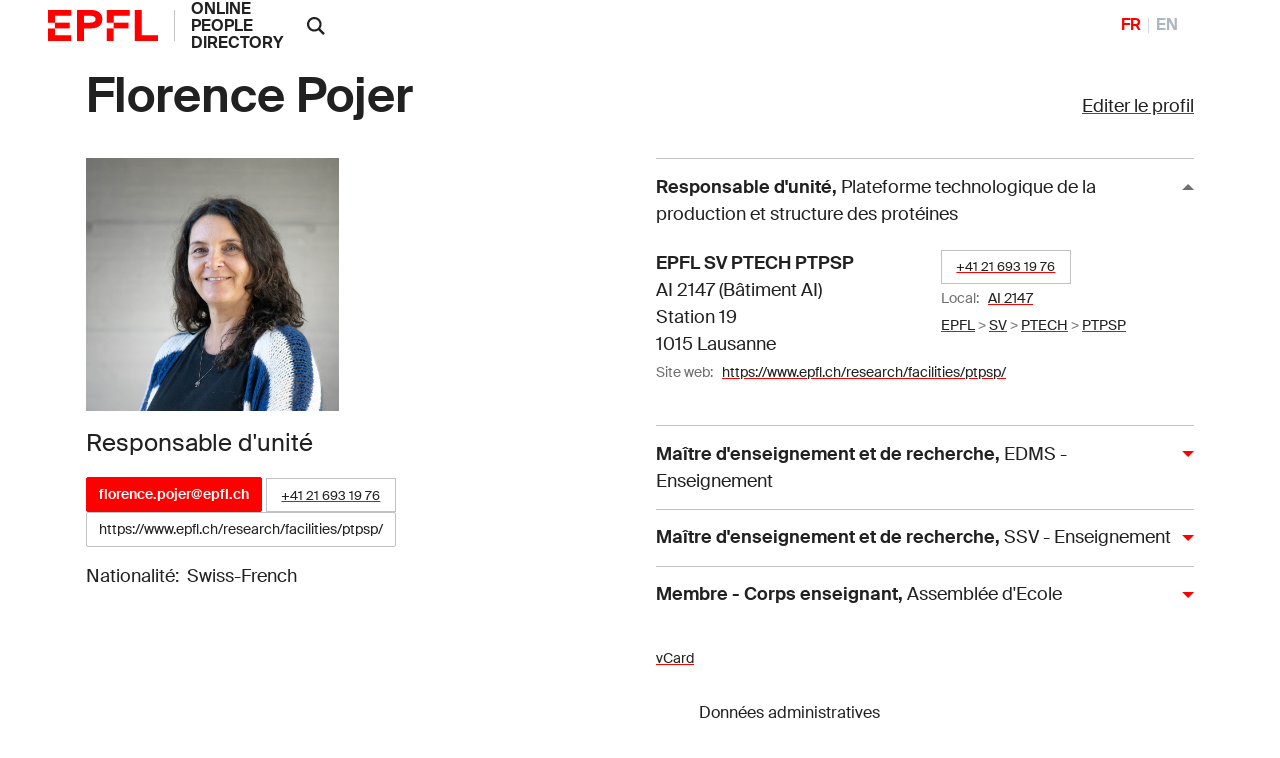

--- FILE ---
content_type: text/html; charset=utf-8
request_url: https://people.epfl.ch/180776?lang=fr
body_size: 44580
content:
<!DOCTYPE html>
<html>
<head>
	<title>Florence Pojer &mdash; People - EPFL</title>

	<!-- STD HEAD	-->
	<meta charset="utf-8">
<meta http-equiv="X-UA-Compatible" content="IE=edge">
<meta name="viewport" content="width=device-width,initial-scale=1">
<meta name="theme-color" content="#ff0000">

<link rel="shortcut icon" type="image/x-icon" href="https://web2018.epfl.ch/6.4.0/icons/favicon.ico">
<link rel="icon" type="image/png" sizes="16x16" href="https://web2018.epfl.ch/6.4.0/icons/favicon-16.png">
<link rel="icon" type="image/png" sizes="32x32" href="https://web2018.epfl.ch/6.4.0/icons/favicon-32.png">
<link rel="apple-touch-icon" sizes="180x180" href="https://web2018.epfl.ch/6.4.0/icons/apple-touch-icon.png">

<link rel="stylesheet" href="https://web2018.epfl.ch/6.4.0/css/elements.min.css">

<link rel="search" type="application/opensearchdescription+xml" title="EPFL People"
      href="/people_search.xml">

<script async src="https://www.googletagmanager.com/gtag/js?id=UA-4833294-1"></script>
<script>
  window.dataLayer = window.dataLayer || [];
  function gtag(){dataLayer.push(arguments);}
  gtag('js', new Date());
  gtag('config', 'UA-4833294-1', { 'anonymize_ip': true });
</script>


		<!-- Open Graph / Facebook -->
	<meta property="og:type" content="profile" />
	<meta property="og:site_name" content="EPFL People" />
	<meta property="og:title" content="Florence Pojer, Responsable d'unité" />
	<meta property="og:description" content="Florence Pojer's EPFL profile" />
	<meta property="og:profile:first_name" content="Florence" />
	<meta property="og:profile:last_name" content="Pojer" />
	<meta property="og:url" content="https://people.epfl.ch/florence.pojer" />
	<meta property="og:image" content="https://people.epfl.ch/private/common/photos/links/180776.jpg?ts=1762284091" />
	<meta property="og:image:type" content="image/jpeg" />
	<meta property="og:image:alt" content="Florence Pojer's EPFL profile picture" />
	<meta property="fb:app_id" content="966242223397117" />

	<!-- Twitter Card -->
	<meta name="twitter:card" content="summary_large_image" />
	<meta name="twitter:title" content="Florence Pojer, Responsable d'unité" />
	<meta name="twitter:description" content="Florence Pojer's EPFL profile" />
	<meta name="twitter:image" content="https://people.epfl.ch/private/common/photos/links/180776.jpg?ts=1762284091" />


	<script type="text/javascript" src="https://people.epfl.ch/legacy//js/people.js" ></script>
	<link rel="stylesheet" href="https://people.epfl.ch/legacy//css/people.css">
</head>

<body
	data-spy="scroll" data-target="#intermediate-nav" data-offset="0"
	onload="
		var re = /180776/;
		var documentURI = document.documentURI;
		if ( re.exec(documentURI) ) {
			new_uri = documentURI.replace(re, 'florence.pojer');
			history.replaceState({}, document.title, new_uri);
		}
	"
	onhashchange="
		if (location.href.indexOf('#') > -1) {
			history.replaceState({}, document.title, window.location.href.split('#')[0]);
		}
	"
>

<header role="banner" class="header header-light">
	<!--  BODY HEADER -->

	<div class="header-light-content"><!-- header content -->
		<a class="logo" href="https://www.epfl.ch">
			<img src="https://people.epfl.ch/legacy//images/epfl-logo.svg" alt="Logo EPFL, Ãcole polytechnique fÃ©dÃ©rale de Lausanne" class="img-fluid" />
		</a>
		<p class="site-title"><a href="/#">ONLINE PEOPLE DIRECTORY</a></p>



		<div class="dropdown dropright search d-xl-block"><!-- SEARCH 	-->
			<a class="dropdown-toggle" href="#" data-toggle="dropdown">
				<svg
					class="icon" aria-hidden="true"
					onClick="
						toggleVis('search-form-1');
						document.getElementById('search_text').focus();
					"
				>
					<use xlink:href="#icon-search"></use>
				</svg>
			</a>
			<form action="https://search.epfl.ch/" id="search-form-1" class="dropdown-menu border-0 p-0 form-search-1" >
				<input type="hidden" name="filter" value="people">
				<div class="search-form mt-1 input-group">
					
						<label for="search" class="sr-only">Rechercher sur le site</label>
						<input type="text" id="search_text" class="form-control" name="q" placeholder="Rechercher">
						<button type="submit" class="d-none d-xl-block btn btn-primary input-group-append">Valider</button>
					
				</div>
			</form>
		</div><!-- SEARCH 	-->

		<!-- language switcher, two elements -->
		<nav class="nav-lang nav-lang-short ml-auto pr-lg-5">
			<ul>
				
					
						<li>
							<span aria-label="FranÃ§ais" class="active change_lang_en">FR</span>
						</li>
						<li>
							<a href="/florence.pojer/?lang=en" aria-label="English" class="change_lang_fr"  >EN</a>
						</li>
					
				
			</ul>
		</nav>

	</div>
</header>

<div class="main-container">
<div class="overlay"></div>

<div class="w-100 pb-5">
	<main id="main" role="main" class="content">
		<div class="container">

			<div class="d-flex flex-wrap justify-content-between align-items-baseline"><!-- edit profile -->
				<h1 id="name" class="mr-3 pnF">Florence Pojer</h1>
				
					<div>
						<a href="/profiles/4003/edit"?lang=fr">Editer le profil</a>
					</div>
				
			</div><!-- edit profile -->

			<div class="row"><!-- ROW1 -->
			<div class="col-md-12"><!-- ROW1,single -->
			<div class="row"><!-- ROW2 -->
			<div class="col-md-6"><!-- ROW2,L -->

				<div class="row"> <!-- ROW3 -->
				<div class="col-sm-12 col-md-6 mb-3">

					
						
							<img src="https://people.epfl.ch/legacy//private/common/photos/links/180776.jpg?ts=1762284091" alt="photo placeholder image" class="img-fluid" >
						
					
	 			</div>
	 			</div> <!-- ROW3 -->

	 			<div class="row"> <!-- ROW4 -->
		 			<div class="col-sm-12"><!--	CONTACT	-->
			 			<h4>Responsable d'unité</h4>
						<p>
							
				 				<a href="mailto:florence.pojer@epfl.ch" class="btn btn-sm btn-primary">florence.pojer@epfl.ch</a>
							
							
								<span class="people-btn"><a href="callto:+41216931976">+41 21 693 19 76</a></span>
							

						  
				 				
					 				<a href="https://www.epfl.ch/research/facilities/ptpsp/" class="btn btn-sm btn-secondary">https://www.epfl.ch/research/facilities/ptpsp/</a>
				 				
							<!-- edit_profile -->
				 		</p>
					  
			 				
			 					<p>Nationalit&eacute;:&nbsp; Swiss-French</p>
			 				
							
						<!-- edit_profile -->
		 			</div><!--	CONTACT	-->


						<!--  RESEARCH IDS -->
			 		<div class="col-sm-12 ">
					<div style="width: 80%; padding-top: 15px;">
						
							
							
							
						
							
							
							
						
							
							
							
						
							
							
							
						
							
							
							
						
							
							
							
						
					</div>
			 		</div>
					 <!--  RESEARCH IDS -->

					
				</div> <!-- ROW4 -->
			</div> <!-- ROW2,L -->

			<div class="col-md-6"><!-- ROW2,R -->

				
					<button id="collapse-arrow-0" class="collapse-title  collapse-title-desktop" type="button" data-toggle="collapse" data-target="#collapse-0" aria-expanded="true" aria-controls="collapse-0" onClick="toggleVis('collapse-0'); toggleArrow('collapse-0', 'collapse-arrow-0'); ">
						<strong>Responsable d'unité</strong>,
							<span class="font-weight-normal">Plateforme technologique de la production et structure des protéines</span>
					</button>
					<div class="collapse collapse-item show collapse-item-desktop" id="collapse-0">
						<div class="row pt-2 pb-2"><!-- ROW 5 -->
							
								<div class="col-md-6">
									<p itemprop="location" itemscope="" itemtype="http://schema.org/Place">
						 				<span itemprop="address"><strong>EPFL SV PTECH PTPSP </strong><br> AI 2147 (Bâtiment AI) <br> Station 19 <br> 1015 Lausanne</span>
									</p>
								</div>
							

							<div class="col-md-6">
								<p>
									<!-- MERGE PHONES AND OFFICES LOOPS -->
										
											
												<span class="people-btn"><a href="callto:+41216931976">+41 21 693 19 76</a></span><br>
											
										
									

									
										
											
												<small>
													Local:&nbsp;&nbsp;
													<a href="https://plan.epfl.ch?room==AI%202147">AI 2147</a>
												</small>
												<br>
											
										
									
									

									
										<small>
											<a href="https://search.epfl.ch/?filter=unit&acro=EPFL">EPFL</a>
											>
										</small>
									
										<small>
											<a href="https://search.epfl.ch/?filter=unit&acro=SV">SV</a>
											>
										</small>
									
										<small>
											<a href="https://search.epfl.ch/?filter=unit&acro=PTECH">PTECH</a>
											>
										</small>
									
										<small>
											<a href="https://search.epfl.ch/?filter=unit&acro=PTPSP">PTPSP</a>
											
										</small>
									
								</p>
							</div>

							
								<div class="col-sm-12">
									<p>
										<span class="sr-only">Web site:&nbsp;&nbsp;</span>
										<small>
											Site web:&nbsp;&nbsp;
											<a href="https://www.epfl.ch/research/facilities/ptpsp/">https://www.epfl.ch/research/facilities/ptpsp/</a>
										</small>
									</p>
								</div>
							
		 				</div><!-- ROW 5 -->
					</div>
				
					<button id="collapse-arrow-1" class="collapse-title collapsed collapse-title-desktop" type="button" data-toggle="collapse" data-target="#collapse-1" aria-expanded="false" aria-controls="collapse-1" onClick="toggleVis('collapse-1'); toggleArrow('collapse-1', 'collapse-arrow-1'); ">
						<strong>Maître d'enseignement et de recherche</strong>,
							<span class="font-weight-normal">EDMS - Enseignement</span>
					</button>
					<div class="collapse collapse-item  collapse-item-desktop" id="collapse-1">
						<div class="row pt-2 pb-2"><!-- ROW 5 -->
							

							<div class="col-md-12">
								<p>
									

									
									

									
										<small>
											<a href="https://search.epfl.ch/?filter=unit&acro=EPFL">EPFL</a>
											>
										</small>
									
										<small>
											<a href="https://search.epfl.ch/?filter=unit&acro=VPA-AVP-DLE">VPA-AVP-DLE</a>
											>
										</small>
									
										<small>
											<a href="https://search.epfl.ch/?filter=unit&acro=AVP-DLE-EDOC">AVP-DLE-EDOC</a>
											>
										</small>
									
										<small>
											<a href="https://search.epfl.ch/?filter=unit&acro=EDMS-ENS">EDMS-ENS</a>
											
										</small>
									
								</p>
							</div>

							
								<div class="col-sm-12">
									<p>
										<span class="sr-only">Web site:&nbsp;&nbsp;</span>
										<small>
											Site web:&nbsp;&nbsp;
											<a href="https://go.epfl.ch/edms">https://go.epfl.ch/edms</a>
										</small>
									</p>
								</div>
							
		 				</div><!-- ROW 5 -->
					</div>
				
					<button id="collapse-arrow-2" class="collapse-title collapsed collapse-title-desktop" type="button" data-toggle="collapse" data-target="#collapse-2" aria-expanded="false" aria-controls="collapse-2" onClick="toggleVis('collapse-2'); toggleArrow('collapse-2', 'collapse-arrow-2'); ">
						<strong>Maître d'enseignement et de recherche</strong>,
							<span class="font-weight-normal">SSV - Enseignement</span>
					</button>
					<div class="collapse collapse-item  collapse-item-desktop" id="collapse-2">
						<div class="row pt-2 pb-2"><!-- ROW 5 -->
							

							<div class="col-md-12">
								<p>
									

									
									

									
										<small>
											<a href="https://search.epfl.ch/?filter=unit&acro=EPFL">EPFL</a>
											>
										</small>
									
										<small>
											<a href="https://search.epfl.ch/?filter=unit&acro=SV">SV</a>
											>
										</small>
									
										<small>
											<a href="https://search.epfl.ch/?filter=unit&acro=SV-SSV">SV-SSV</a>
											>
										</small>
									
										<small>
											<a href="https://search.epfl.ch/?filter=unit&acro=SSV-ENS">SSV-ENS</a>
											
										</small>
									
								</p>
							</div>

							
								<div class="col-sm-12">
									<p>
										<span class="sr-only">Web site:&nbsp;&nbsp;</span>
										<small>
											Site web:&nbsp;&nbsp;
											<a href="https://sv.epfl.ch/education">https://sv.epfl.ch/education</a>
										</small>
									</p>
								</div>
							
		 				</div><!-- ROW 5 -->
					</div>
				
					<button id="collapse-arrow-3" class="collapse-title collapsed collapse-title-desktop" type="button" data-toggle="collapse" data-target="#collapse-3" aria-expanded="false" aria-controls="collapse-3" onClick="toggleVis('collapse-3'); toggleArrow('collapse-3', 'collapse-arrow-3'); ">
						<strong>Membre - Corps enseignant</strong>,
							<span class="font-weight-normal">Assemblée d'Ecole</span>
					</button>
					<div class="collapse collapse-item  collapse-item-desktop" id="collapse-3">
						<div class="row pt-2 pb-2"><!-- ROW 5 -->
							

							<div class="col-md-12">
								<p>
									

									
									

									
										<small>
											<a href="https://search.epfl.ch/?filter=unit&acro=EPFL">EPFL</a>
											>
										</small>
									
										<small>
											<a href="https://search.epfl.ch/?filter=unit&acro=P">P</a>
											>
										</small>
									
										<small>
											<a href="https://search.epfl.ch/?filter=unit&acro=P-EM">P-EM</a>
											>
										</small>
									
										<small>
											<a href="https://search.epfl.ch/?filter=unit&acro=AE">AE</a>
											
										</small>
									
								</p>
							</div>

							
								<div class="col-sm-12">
									<p>
										<span class="sr-only">Web site:&nbsp;&nbsp;</span>
										<small>
											Site web:&nbsp;&nbsp;
											<a href="https://ae.epfl.ch/">https://ae.epfl.ch/</a>
										</small>
									</p>
								</div>
							
		 				</div><!-- ROW 5 -->
					</div>
				<!-- accreds -->


				<p class="mt-4"><!-- ADMIN DATA -->
					<small>
						<a href="/florence.pojer/vcard" >
							<span style="vertical-align: text-bottom;">vCard</span>
						</a>
	              <form class="button_to" method="get" action="/session/new?lang=fr"><button data-turbo="false" class="btn btn-link" type="submit"><span><svg class="icon text-icon" aria-hidden="true"><use xlink:href="#use"></use></svg> Données administratives</span></button></form>

						
					</small>
					<br>
				</p><!-- ADMIN DATA -->
			</div><!-- ROW2,R -->
			</div><!-- ROW2 -->
			</div><!-- ROW1,single -->
			</div><!-- ROW1 -->
		</div><!-- container -->

		<div class="container">
			<div class="position-relative cmt-5 mt30">
				<div class="people-contents mt30">
					

			 			
				 			<nav class="nav-tabs-light-wrapper sticky-top" id="intermediate-nav">
					 			<div class="container">
					 				<ul class="nav nav-tabs-light">
										
											<li class="nav-item">
												<a class="nav-link active" href="#biography">Biographie</a>
											</li>
										
										
											<li class="nav-item">
												<a class="nav-link" href="#publications">Publications</a>
											</li>
										
										
											<li class="nav-item">
												<a class="nav-link" href="#teaching-and-phd">
													Enseignement & Phd
												</a>
											</li>
										
										
									</ul>
								</div>
							</nav>
			 			<!-- menubar -->


						<!-- EXPERTISE	-->
							<div class="cmt-5 mt30">
								<h3>Domaines de comp&eacute;tences</h3>
								<div ><a href="https://www.epfl.ch/research/facilities/ptpsp/"><strong>Head of a core facility within the Life Sciences School - PTPSP</strong></a><br>With main expertise in Integrative protein Structural Biology (e.g. biophysical techniques, X-ray Crystallography, SPR Cryo-EM,..)<br>And&nbsp; production/Purification of macromolecules (e.g. antibodies, membrane proteins, growth factors...) expressed in mammalian, insect and bacterial cells</div>
							</div>
						<!-- EXPERTISE -->


						<!-- BIOGRAPHY -->
							<div class="cmt-5 mt30" id="bio-block">
					 			<div id="biography"></div>

								<div class="collapse collapse-partial" id="biography-text" aria-expanded="false">
									
										
											<div class="cmt-5 mt30">
												<h3>Mission</h3>
												<strong>PTPSP is a hub for Protein Sciences and Integrative Structural Biology; with top-notch instrumentations, close connections to high-end facilities and a dedicated team of experts highly enthusiastic to help your project move forward.&nbsp; On a daily basis, the team advises, supports and trains scientists in production, purification and biophysical/structural characterisations of macromolecules, such as enzymes, antibodies or any kind of proteins you are interested in.</strong><em><br></em><br><br><br><br><br><br><br><br><br>
											</div>
										
									
								</div>
								<button class="collapsed btn btn-light btn-block btn-sm mt-3"data-toggle="collapse"data-target="#biography-text"aria-hidden="true"aria-controls="biography-text"onclick="toggleCollapse('biography');">
									<div id="biography-more_less">Show more</div>
								</button>
							</div>
						<!-- BIOGRAPHY -->


						<!-- PARCOURS PROF -->
							<div class="col-mt5">
								<br>
								<h3>Parcours professionnel</h3>
								<div class="list-group">
									
										<div class="list-group-item list-group-item-borderless education-list">
											<p><strong>Head of Protein Production and Structure Core Facility</strong></p>
											<p>School of Life Sciences </p>
											<p>EPFL</p>
											<p>2011-now</p>
										</div>
									
										<div class="list-group-item list-group-item-borderless education-list">
											<p><strong>Staff scientist</strong></p>
											<p>Chair of Microbial Pathogenesis, Prof. Stewart Cole</p>
											<p>EPFL</p>
											<p>2007-2018</p>
										</div>
									
										<div class="list-group-item list-group-item-borderless education-list">
											<p><strong>Post-doc</strong></p>
											<p>Structural Biology lab, Prof. Joseph Noel</p>
											<p>The Salk Institute (La Jolla, USA)</p>
											<p>2004-2007</p>
										</div>
									
								</div>
							</div>
						<!-- PARCOURS PROF -->


						<!-- FORMATION	-->
							<div class="col-mt5">
								<br>
								<h3>Formation</h3>
								<div class="list-group">
									
										<div class="list-group-item list-group-item-borderless education-list">
											<p><strong>PhD thesis</strong></p>
											<p>Antibiotic research</p>
											<p>Tuebingen (Germany)</p>
											<p>1999-2003</p>
										</div>
									
										<div class="list-group-item list-group-item-borderless education-list">
											<p><strong>Pharm D</strong></p>
											<p>Pharmacy School</p>
											<p>Besancon (France)</p>
											<p>1992-1998</p>
										</div>
									
								</div>
							</div>
						<!-- FORMATION	-->

						
						<!-- awards -->
						<!-- use awards -->


						<!--	PUBLICATIONS 	-->
							<div class="people-contents mt30">
								<h2 id="publications">Publications</h2>


								<!-- INFOSCIENCE	-->
									<div class="col-mt5">
										<h3 id="publications-info">
											Publications Infoscience
										</h3>
										<div class="list-group collapse collapse-partial" id="publications-info-text" aria-expanded="false">
											
												
													<div class="list-group-item list-group-item-borderless">
								 					<div class="row">
													<div class="col-md-12">
														<h4></h4>
														


<div class="infoscienceBox">
<!-- https://infoscience-exports.epfl.ch/4877/ -->
<!-- VERSION:0.5.12-rc BUILD:++56067849084470e2b0a1ccb991d5691966be95e6 -->

<!--
Export url :
https://infoscience.epfl.ch/search?ln=en&amp;p=Pojer+F&amp;f=&amp;c=Infoscience/Article&amp;c=Infoscience/Review&amp;c=Infoscience/Thesis&amp;c=Infoscience/Working+papers&amp;c=Infoscience/Proceedings&amp;c=Infoscience/Presentation&amp;c=Infoscience/Patent&amp;c=Infoscience/Student&amp;c=Media&amp;c=Work+done+outside+EPFL&amp;c=Infoscience/Conference&amp;c=Infoscience/Report&amp;c=Infoscience/Book&amp;c=Infoscience/Chapter&amp;c=Infoscience/Poster&amp;c=Infoscience/Standard&amp;c=Infoscience/Lectures&amp;c=Infoscience/Dataset&amp;c=Infoscience/Physical+objects&amp;c=Other+doctypes&amp;sf=&amp;so=d&amp;rg=10
-->
<!--
Export parameters:


is_extern="True";





format="SHORT";



bullet="NONE";



thumb="True";



summary="False";



link_authors="False";



link_print="False";



link_detailed="True";



link_fulltext="True";



link_publisher="True";



groupsby_all="NONE";



groupsby_year="NONE";



groupsby_doc="NONE";



pending_publications="False";



adv_article_volume="False";



adv_article_volume_number="False";



adv_article_volume_pages="False";



adv_thesis_directors="False";



adv_thesis_pages="False";



adv_report_working_papers_pages="False";



adv_conf_proceed_place="False";



adv_conf_proceed_date="False";



adv_conf_paper_journal_name="False";



adv_book_isbn="False";



adv_book_doi="False";



adv_book_chapter_isbn="False";



adv_book_chapter_doi="False";



adv_patent_status="False";



group_title="False";



subgroup_title="False";



error="";




-->



  <div class="list-group my-3">
    



<div class="list-group-item list-group-item-publication"><div class="row"><div class="col-md-10"><h4 class="h5 tex2jax_process infoscience_title">Antibody-peptide conjugates deliver covalent inhibitors blocking oncogenic cathepsins</h4><p class="text-muted small mb-2 infoscience_authors"><span class="text-muted infoscience_author">A. S. Petruzzella</span><span>;&nbsp;</span><span class="text-muted infoscience_author">M. Bruand</span><span>;&nbsp;</span><span class="text-muted infoscience_author">A. Santamaria-Martinez</span><span>;&nbsp;</span><span class="text-muted infoscience_author">N. Katanayeva</span><span>;&nbsp;</span><span class="text-muted infoscience_author">L. Reymond</span>

	
	&nbsp;<span class="infoscience_more_authors_element">et al.</span></p><span class="text-muted small mb-0"><span class="infoscience_journal_publisher"><i>Nature Chemical Biology</i></span><span>. </span><span class="infoscience_publication_date">2024-05-29</span><span>. </span><span class="infoscience_doi">DOI : 10.1038/s41589-024-01627-z.</span></span></div><div class="col-md-2 text-right mt-4 mt-md-0"><p class="infoscience_detailed_record_link"><a href="https://infoscience.epfl.ch/record/311663?ln=en" class="btn btn-secondary btn-sm" target="_blank">Detailed record</a></p><p class="text-muted small mb-0"><a class="text-muted" href="https://dx.doi.org/10.1038/s41589-024-01627-z" target="_blank">View at publisher</a></p></div></div></div><div class="list-group-item list-group-item-publication"><div class="row"><div class="col-md-10"><h4 class="h5 tex2jax_process infoscience_title">Manganese Transfer Hydrogenases Based on the Biotin-Streptavidin Technology</h4><p class="text-muted small mb-2 infoscience_authors"><span class="text-muted infoscience_author">W. Wang</span><span>;&nbsp;</span><span class="text-muted infoscience_author">R. Tachibana</span><span>;&nbsp;</span><span class="text-muted infoscience_author">Z. Zou</span><span>;&nbsp;</span><span class="text-muted infoscience_author">D. Chen</span><span>;&nbsp;</span><span class="text-muted infoscience_author">X. Zhang</span>

	
	&nbsp;<span class="infoscience_more_authors_element">et al.</span></p><span class="text-muted small mb-0"><span class="infoscience_journal_publisher"><i>Angewandte Chemie-International Edition</i></span><span>. </span><span class="infoscience_publication_date">2023-10-23</span><span>. </span><span class="infoscience_doi">DOI : 10.1002/anie.202311896.</span></span></div><div class="col-md-2 text-right mt-4 mt-md-0"><p class="infoscience_detailed_record_link"><a href="https://infoscience.epfl.ch/record/307895?ln=en" class="btn btn-secondary btn-sm" target="_blank">Detailed record</a></p><p class="text-muted small mb-0"><a class="text-muted" href="https://dx.doi.org/10.1002/anie.202311896" target="_blank">View at publisher</a></p></div></div></div><div class="list-group-item list-group-item-publication"><div class="row"><div class="col-md-10"><h4 class="h5 tex2jax_process infoscience_title">Machine learning predictions of MHC-II specificities reveal alternative binding mode of class II epitopes</h4><p class="text-muted small mb-2 infoscience_authors"><span class="text-muted infoscience_author">J. Racle</span><span>;&nbsp;</span><span class="text-muted infoscience_author">P. Guillaume</span><span>;&nbsp;</span><span class="text-muted infoscience_author">J. Schmidt</span><span>;&nbsp;</span><span class="text-muted infoscience_author">J. Michaux</span><span>;&nbsp;</span><span class="text-muted infoscience_author">A. Larabi</span>

	
	&nbsp;<span class="infoscience_more_authors_element">et al.</span></p><span class="text-muted small mb-0"><span class="infoscience_journal_publisher"><i>Immunity</i></span><span>. </span><span class="infoscience_publication_date">2023-06-13</span><span>. </span><span class="infoscience_doi">DOI : 10.1016/j.immuni.2023.03.009.</span></span></div><div class="col-md-2 text-right mt-4 mt-md-0"><p class="infoscience_detailed_record_link"><a href="https://infoscience.epfl.ch/record/303953?ln=en" class="btn btn-secondary btn-sm" target="_blank">Detailed record</a></p><p class="text-muted small mb-0"><a class="text-muted" href="https://dx.doi.org/10.1016/j.immuni.2023.03.009" target="_blank">View at publisher</a></p></div></div></div><div class="list-group-item list-group-item-publication"><div class="row"><div class="col-md-10"><h4 class="h5 tex2jax_process infoscience_title">High-affinity peptides developed against calprotectin and their application as synthetic ligands in diagnostic assays</h4><p class="text-muted small mb-2 infoscience_authors"><span class="text-muted infoscience_author">C. Diaz-Perlas</span><span>;&nbsp;</span><span class="text-muted infoscience_author">B. Ricken</span><span>;&nbsp;</span><span class="text-muted infoscience_author">L. Farrera-Soler</span><span>;&nbsp;</span><span class="text-muted infoscience_author">D. Guschin</span><span>;&nbsp;</span><span class="text-muted infoscience_author">F. Pojer</span>

	
	&nbsp;<span class="infoscience_more_authors_element">et al.</span></p><span class="text-muted small mb-0"><span class="infoscience_journal_publisher"><i>Nature Communications</i></span><span>. </span><span class="infoscience_publication_date">2023-05-17</span><span>. </span><span class="infoscience_doi">DOI : 10.1038/s41467-023-38075-7.</span></span></div><div class="col-md-2 text-right mt-4 mt-md-0"><p class="infoscience_detailed_record_link"><a href="https://infoscience.epfl.ch/record/303877?ln=en" class="btn btn-secondary btn-sm" target="_blank">Detailed record</a></p><p class="text-muted small mb-0"><a class="text-muted" href="https://infoscience.epfl.ch/record/303877/files/s41467-023-38075-7.pdf" target="_blank">Full text</a>
     &#8211; 
  
  
    <a class="text-muted" href="https://dx.doi.org/10.1038/s41467-023-38075-7" target="_blank">View at publisher</a></p></div></div></div><div class="list-group-item list-group-item-publication"><div class="row"><div class="col-md-10"><h4 class="h5 tex2jax_process infoscience_title">Uncovering and engineering the mechanical properties of the adhesion GPCR ADGRG1 GAIN domain</h4><p class="text-muted small mb-2 infoscience_authors"><span class="text-muted infoscience_author">L. Dumas</span><span>;&nbsp;</span><span class="text-muted infoscience_author">M. Marfoglia</span><span>;&nbsp;</span><span class="text-muted infoscience_author">B. Yang</span><span>;&nbsp;</span><span class="text-muted infoscience_author">M. Hijazi</span><span>;&nbsp;</span><span class="text-muted infoscience_author">A. Larabi</span>

	
	&nbsp;<span class="infoscience_more_authors_element">et al.</span></p><span class="text-muted small mb-0"><span class="infoscience_publication_date">2023-04-06</span><span>. </span><span class="infoscience_doi">DOI : 10.1101/2023.04.05.535724.</span></span></div><div class="col-md-2 text-right mt-4 mt-md-0"><p class="infoscience_detailed_record_link"><a href="https://infoscience.epfl.ch/record/302128?ln=en" class="btn btn-secondary btn-sm" target="_blank">Detailed record</a></p><p class="text-muted small mb-0"><a class="text-muted" href="https://dx.doi.org/10.1101/2023.04.05.535724" target="_blank">View at publisher</a></p></div></div></div><div class="list-group-item list-group-item-publication"><div class="row"><div class="col-md-10"><h4 class="h5 tex2jax_process infoscience_title">Cryo-EM structures and binding of mouse and human ACE2 to SARS-CoV-2 variants of concern indicate that mutations enabling immune escape could expand host range</h4><p class="text-muted small mb-2 infoscience_authors"><span class="text-muted infoscience_author">D. Ni</span><span>;&nbsp;</span><span class="text-muted infoscience_author">P. Turelli</span><span>;&nbsp;</span><span class="text-muted infoscience_author">B. Beckert</span><span>;&nbsp;</span><span class="text-muted infoscience_author">S. Nazarov</span><span>;&nbsp;</span><span class="text-muted infoscience_author">E. Uchikawa</span>

	
	&nbsp;<span class="infoscience_more_authors_element">et al.</span></p><span class="text-muted small mb-0"><span class="infoscience_journal_publisher"><i>PLOS Pathogens</i></span><span>. </span><span class="infoscience_publication_date">2023-04-05</span><span>. </span><span class="infoscience_doi">DOI : 10.1371/journal.ppat.1011206.</span></span></div><div class="col-md-2 text-right mt-4 mt-md-0"><p class="infoscience_detailed_record_link"><a href="https://infoscience.epfl.ch/record/301986?ln=en" class="btn btn-secondary btn-sm" target="_blank">Detailed record</a></p><p class="text-muted small mb-0"><a class="text-muted" href="https://infoscience.epfl.ch/record/301986/files/journal.ppat.1011206.pdf" target="_blank">Full text</a>
     &#8211; 
  
  
    <a class="text-muted" href="https://dx.doi.org/10.1371/journal.ppat.1011206" target="_blank">View at publisher</a></p></div></div></div><div class="list-group-item list-group-item-publication"><div class="row"><div class="col-md-10"><h4 class="h5 tex2jax_process infoscience_title">Broadly potent anti-SARS-CoV-2 antibody shares 93% of epitope with ACE2 and provides full protection in monkeys</h4><p class="text-muted small mb-2 infoscience_authors"><span class="text-muted infoscience_author">C. Fenwick</span><span>;&nbsp;</span><span class="text-muted infoscience_author">P. Turelli</span><span>;&nbsp;</span><span class="text-muted infoscience_author">Y. Duhoo</span><span>;&nbsp;</span><span class="text-muted infoscience_author">K. Lau</span><span>;&nbsp;</span><span class="text-muted infoscience_author">C. Herate</span>

	
	&nbsp;<span class="infoscience_more_authors_element">et al.</span></p><span class="text-muted small mb-0"><span class="infoscience_journal_publisher"><i>Journal of Infection</i></span><span>. </span><span class="infoscience_publication_date">2023</span><span>. </span><span class="infoscience_doi">DOI : 10.1016/j.jinf.2023.10.008.</span></span></div><div class="col-md-2 text-right mt-4 mt-md-0"><p class="infoscience_detailed_record_link"><a href="https://infoscience.epfl.ch/record/306177?ln=en" class="btn btn-secondary btn-sm" target="_blank">Detailed record</a></p><p class="text-muted small mb-0"><a class="text-muted" href="https://dx.doi.org/10.1016/j.jinf.2023.10.008" target="_blank">View at publisher</a></p></div></div></div><div class="list-group-item list-group-item-publication"><div class="row"><div class="col-md-10"><h4 class="h5 tex2jax_process infoscience_title">Structure-based optimization of type III indoleamine 2,3-dioxygenase 1 (IDO1) inhibitors</h4><p class="text-muted small mb-2 infoscience_authors"><span class="text-muted infoscience_author">U. F. Roehrig</span><span>;&nbsp;</span><span class="text-muted infoscience_author">S. R. Majjigapu</span><span>;&nbsp;</span><span class="text-muted infoscience_author">P. Vogel</span><span>;&nbsp;</span><span class="text-muted infoscience_author">A. Reynaud</span><span>;&nbsp;</span><span class="text-muted infoscience_author">F. Pojer</span>

	
	&nbsp;<span class="infoscience_more_authors_element">et al.</span></p><span class="text-muted small mb-0"><span class="infoscience_journal_publisher"><i>Journal Of Enzyme Inhibition And Medicinal Chemistry</i></span><span>. </span><span class="infoscience_publication_date">2022-12-31</span><span>. </span><span class="infoscience_doi">DOI : 10.1080/14756366.2022.2089665.</span></span></div><div class="col-md-2 text-right mt-4 mt-md-0"><p class="infoscience_detailed_record_link"><a href="https://infoscience.epfl.ch/record/295343?ln=en" class="btn btn-secondary btn-sm" target="_blank">Detailed record</a></p><p class="text-muted small mb-0"><a class="text-muted" href="https://dx.doi.org/10.1080/14756366.2022.2089665" target="_blank">View at publisher</a></p></div></div></div><div class="list-group-item list-group-item-publication"><div class="row"><div class="col-md-10"><h4 class="h5 tex2jax_process infoscience_title">Patient-derived monoclonal antibody neutralizes SARS-CoV-2 Omicron variants and confers full protection in monkeys</h4><p class="text-muted small mb-2 infoscience_authors"><span class="text-muted infoscience_author">C. Fenwick</span><span>;&nbsp;</span><span class="text-muted infoscience_author">P. Turelli</span><span>;&nbsp;</span><span class="text-muted infoscience_author">D. Ni</span><span>;&nbsp;</span><span class="text-muted infoscience_author">L. Perez</span><span>;&nbsp;</span><span class="text-muted infoscience_author">K. Lau</span>

	
	&nbsp;<span class="infoscience_more_authors_element">et al.</span></p><span class="text-muted small mb-0"><span class="infoscience_journal_publisher"><i>Nature Microbiology</i></span><span>. </span><span class="infoscience_publication_date">2022-07-25</span><span>. </span><span class="infoscience_doi">DOI : 10.1038/s41564-022-01198-6.</span></span></div><div class="col-md-2 text-right mt-4 mt-md-0"><p class="infoscience_detailed_record_link"><a href="https://infoscience.epfl.ch/record/295598?ln=en" class="btn btn-secondary btn-sm" target="_blank">Detailed record</a></p><p class="text-muted small mb-0"><a class="text-muted" href="https://infoscience.epfl.ch/record/295598/files/s41564-022-01198-6.pdf" target="_blank">Full text</a>
     &#8211; 
  
  
    <a class="text-muted" href="https://dx.doi.org/10.1038/s41564-022-01198-6" target="_blank">View at publisher</a></p></div></div></div><div class="list-group-item list-group-item-publication"><div class="row"><div class="col-md-10"><h4 class="h5 tex2jax_process infoscience_title">A highly potent antibody effective against SARS-CoV-2 variants of concern</h4><p class="text-muted small mb-2 infoscience_authors"><span class="text-muted infoscience_author">C. Fenwick</span><span>;&nbsp;</span><span class="text-muted infoscience_author">P. Turelli</span><span>;&nbsp;</span><span class="text-muted infoscience_author">L. Perez</span><span>;&nbsp;</span><span class="text-muted infoscience_author">C. Pellaton</span><span>;&nbsp;</span><span class="text-muted infoscience_author">L. Esteves-Leuenberger</span>

	
	&nbsp;<span class="infoscience_more_authors_element">et al.</span></p><span class="text-muted small mb-0"><span class="infoscience_journal_publisher"><i>Cell Reports</i></span><span>. </span><span class="infoscience_publication_date">2021-10-12</span><span>. </span><span class="infoscience_doi">DOI : 10.1016/j.celrep.2021.109814.</span></span></div><div class="col-md-2 text-right mt-4 mt-md-0"><p class="infoscience_detailed_record_link"><a href="https://infoscience.epfl.ch/record/289967?ln=en" class="btn btn-secondary btn-sm" target="_blank">Detailed record</a></p><p class="text-muted small mb-0"><a class="text-muted" href="https://infoscience.epfl.ch/record/289967/files/1-s2.0-S221112472101278X-main.pdf" target="_blank">Full text</a>
     &#8211; 
  
  
    <a class="text-muted" href="https://dx.doi.org/10.1016/j.celrep.2021.109814" target="_blank">View at publisher</a></p></div></div></div><div class="list-group-item list-group-item-publication"><div class="row"><div class="col-md-10"><h4 class="h5 tex2jax_process infoscience_title">A high-throughput cell- and virus-free assay shows reduced neutralization of SARS-CoV-2 variants by COVID-19 convalescent plasma</h4><p class="text-muted small mb-2 infoscience_authors"><span class="text-muted infoscience_author">C. Fenwick</span><span>;&nbsp;</span><span class="text-muted infoscience_author">P. Turelli</span><span>;&nbsp;</span><span class="text-muted infoscience_author">C. Pellaton</span><span>;&nbsp;</span><span class="text-muted infoscience_author">A. Farina</span><span>;&nbsp;</span><span class="text-muted infoscience_author">J. Campos</span>

	
	&nbsp;<span class="infoscience_more_authors_element">et al.</span></p><span class="text-muted small mb-0"><span class="infoscience_journal_publisher"><i>Science Translational Medicine</i></span><span>. </span><span class="infoscience_publication_date">2021-08-04</span><span>. </span><span class="infoscience_doi">DOI : 10.1126/scitranslmed.abi8452.</span></span></div><div class="col-md-2 text-right mt-4 mt-md-0"><p class="infoscience_detailed_record_link"><a href="https://infoscience.epfl.ch/record/288147?ln=en" class="btn btn-secondary btn-sm" target="_blank">Detailed record</a></p><p class="text-muted small mb-0"><a class="text-muted" href="https://infoscience.epfl.ch/record/288147/files/scitranslmed.abi8452.full.pdf" target="_blank">Full text</a>
     &#8211; 
  
  
    <a class="text-muted" href="https://dx.doi.org/10.1126/scitranslmed.abi8452" target="_blank">View at publisher</a></p></div></div></div><div class="list-group-item list-group-item-publication"><div class="row"><div class="col-md-10"><h4 class="h5 tex2jax_process infoscience_title">A Nanoscaffolded Spike-RBD Vaccine Provides Protection against SARS-CoV-2 with Minimal Anti-Scaffold Response</h4><p class="text-muted small mb-2 infoscience_authors"><span class="text-muted infoscience_author">D. Lainšček</span><span>;&nbsp;</span><span class="text-muted infoscience_author">T. Fink</span><span>;&nbsp;</span><span class="text-muted infoscience_author">V. Forstnerič</span><span>;&nbsp;</span><span class="text-muted infoscience_author">I. Hafner-Bratkovič</span><span>;&nbsp;</span><span class="text-muted infoscience_author">S. Orehek</span>

	
	&nbsp;<span class="infoscience_more_authors_element">et al.</span></p><span class="text-muted small mb-0"><span class="infoscience_journal_publisher"><i>Vaccines</i></span><span>. </span><span class="infoscience_publication_date">2021-04-27</span><span>. </span><span class="infoscience_doi">DOI : 10.3390/vaccines9050431.</span></span></div><div class="col-md-2 text-right mt-4 mt-md-0"><p class="infoscience_detailed_record_link"><a href="https://infoscience.epfl.ch/record/285319?ln=en" class="btn btn-secondary btn-sm" target="_blank">Detailed record</a></p><p class="text-muted small mb-0"><a class="text-muted" href="https://infoscience.epfl.ch/record/285319/files/vaccines-09-00431.pdf" target="_blank">Full text</a>
     &#8211; 
  
  
    <a class="text-muted" href="https://dx.doi.org/10.3390/vaccines9050431" target="_blank">View at publisher</a></p></div></div></div><div class="list-group-item list-group-item-publication"><div class="row"><div class="col-md-10"><h4 class="h5 tex2jax_process infoscience_title">Palmitoylated acyl protein thioesterase APT2 deforms membranes to extract substrate acyl chains</h4><p class="text-muted small mb-2 infoscience_authors"><span class="text-muted infoscience_author">L. Abrami</span><span>;&nbsp;</span><span class="text-muted infoscience_author">M. Audagnotto</span><span>;&nbsp;</span><span class="text-muted infoscience_author">S. Ho</span><span>;&nbsp;</span><span class="text-muted infoscience_author">M. J. Marcaida</span><span>;&nbsp;</span><span class="text-muted infoscience_author">F. S. Mesquita</span>

	
	&nbsp;<span class="infoscience_more_authors_element">et al.</span></p><span class="text-muted small mb-0"><span class="infoscience_journal_publisher"><i>Nature Chemical Biology</i></span><span>. </span><span class="infoscience_publication_date">2021-04-01</span><span>. </span><span class="infoscience_doi">DOI : 10.1038/s41589-021-00753-2.</span></span></div><div class="col-md-2 text-right mt-4 mt-md-0"><p class="infoscience_detailed_record_link"><a href="https://infoscience.epfl.ch/record/284891?ln=en" class="btn btn-secondary btn-sm" target="_blank">Detailed record</a></p><p class="text-muted small mb-0"><a class="text-muted" href="https://dx.doi.org/10.1038/s41589-021-00753-2" target="_blank">View at publisher</a></p></div></div></div><div class="list-group-item list-group-item-publication"><div class="row"><div class="col-md-10"><h4 class="h5 tex2jax_process infoscience_title">Azole-Based Indoleamine 2,3-Dioxygenase 1 (IDO1) Inhibitors</h4><p class="text-muted small mb-2 infoscience_authors"><span class="text-muted infoscience_author">U. F. Rohrig</span><span>;&nbsp;</span><span class="text-muted infoscience_author">S. R. Majjigapu</span><span>;&nbsp;</span><span class="text-muted infoscience_author">A. Reynaud</span><span>;&nbsp;</span><span class="text-muted infoscience_author">F. Pojer</span><span>;&nbsp;</span><span class="text-muted infoscience_author">N. Dilek</span>

	
	&nbsp;<span class="infoscience_more_authors_element">et al.</span></p><span class="text-muted small mb-0"><span class="infoscience_journal_publisher"><i>Journal Of Medicinal Chemistry</i></span><span>. </span><span class="infoscience_publication_date">2021-02-25</span><span>. </span><span class="infoscience_doi">DOI : 10.1021/acs.jmedchem.0c01968.</span></span></div><div class="col-md-2 text-right mt-4 mt-md-0"><p class="infoscience_detailed_record_link"><a href="https://infoscience.epfl.ch/record/284927?ln=en" class="btn btn-secondary btn-sm" target="_blank">Detailed record</a></p><p class="text-muted small mb-0"><a class="text-muted" href="https://dx.doi.org/10.1021/acs.jmedchem.0c01968" target="_blank">View at publisher</a></p></div></div></div><div class="list-group-item list-group-item-publication"><div class="row"><div class="col-md-10"><h4 class="h5 tex2jax_process infoscience_title">Changes in SARS-CoV-2 Spike versus Nucleoprotein Antibody Responses Impact the Estimates of Infections in Population-Based Seroprevalence Studies</h4><p class="text-muted small mb-2 infoscience_authors"><span class="text-muted infoscience_author">C. Fenwick</span><span>;&nbsp;</span><span class="text-muted infoscience_author">A. Croxatto</span><span>;&nbsp;</span><span class="text-muted infoscience_author">A. T. Coste</span><span>;&nbsp;</span><span class="text-muted infoscience_author">F. Pojer</span><span>;&nbsp;</span><span class="text-muted infoscience_author">C. Andre</span>

	
	&nbsp;<span class="infoscience_more_authors_element">et al.</span></p><span class="text-muted small mb-0"><span class="infoscience_journal_publisher"><i>Journal Of Virology</i></span><span>. </span><span class="infoscience_publication_date">2021-02-01</span><span>. </span><span class="infoscience_doi">DOI : 10.1128/JVI.01828-20.</span></span></div><div class="col-md-2 text-right mt-4 mt-md-0"><p class="infoscience_detailed_record_link"><a href="https://infoscience.epfl.ch/record/284449?ln=en" class="btn btn-secondary btn-sm" target="_blank">Detailed record</a></p><p class="text-muted small mb-0"><a class="text-muted" href="https://infoscience.epfl.ch/record/284449/files/e01828-20.full.pdf" target="_blank">Full text</a>
     &#8211; 
  
  
    <a class="text-muted" href="https://dx.doi.org/10.1128/JVI.01828-20" target="_blank">View at publisher</a></p></div></div></div><div class="list-group-item list-group-item-publication"><div class="row"><div class="col-md-10"><h4 class="h5 tex2jax_process infoscience_title">Structural investigation of ACE2 dependent disassembly of the trimeric SARS-CoV-2 Spike glycoprotein</h4><p class="text-muted small mb-2 infoscience_authors"><span class="text-muted infoscience_author">D. Ni</span><span>;&nbsp;</span><span class="text-muted infoscience_author">K. Lau</span><span>;&nbsp;</span><span class="text-muted infoscience_author">F. Lehmann</span><span>;&nbsp;</span><span class="text-muted infoscience_author">A. Fränkl</span><span>;&nbsp;</span><span class="text-muted infoscience_author">D. Hacker</span>

	
	&nbsp;<span class="infoscience_more_authors_element">et al.</span></p><span class="text-muted small mb-0"><span class="infoscience_journal_publisher"><i>bioRxiv</i></span><span>. </span><span class="infoscience_publication_date">2020-10-12</span><span>. </span><span class="infoscience_doi">DOI : 10.1101/2020.10.12.336016.</span></span></div><div class="col-md-2 text-right mt-4 mt-md-0"><p class="infoscience_detailed_record_link"><a href="https://infoscience.epfl.ch/record/281721?ln=en" class="btn btn-secondary btn-sm" target="_blank">Detailed record</a></p><p class="text-muted small mb-0"><a class="text-muted" href="https://infoscience.epfl.ch/record/281721/files/2020.10.12.336016v1.full.pdf" target="_blank">Full text</a>
     &#8211; 
  
  
    <a class="text-muted" href="https://dx.doi.org/10.1101/2020.10.12.336016" target="_blank">View at publisher</a></p></div></div></div><div class="list-group-item list-group-item-publication"><div class="row"><div class="col-md-10"><h4 class="h5 tex2jax_process infoscience_title">Selective inhibition of STAT3 signaling using monobodies targeting the coiled-coil and N-terminal domains</h4><p class="text-muted small mb-2 infoscience_authors"><span class="text-muted infoscience_author">G. La Sala</span><span>;&nbsp;</span><span class="text-muted infoscience_author">C. Michiels</span><span>;&nbsp;</span><span class="text-muted infoscience_author">T. Kuekenshoener</span><span>;&nbsp;</span><span class="text-muted infoscience_author">T. Brandstoetter</span><span>;&nbsp;</span><span class="text-muted infoscience_author">B. Maurer</span>

	
	&nbsp;<span class="infoscience_more_authors_element">et al.</span></p><span class="text-muted small mb-0"><span class="infoscience_journal_publisher"><i>Nature Communications</i></span><span>. </span><span class="infoscience_publication_date">2020-08-17</span><span>. </span><span class="infoscience_doi">DOI : 10.1038/s41467-020-17920-z.</span></span></div><div class="col-md-2 text-right mt-4 mt-md-0"><p class="infoscience_detailed_record_link"><a href="https://infoscience.epfl.ch/record/280021?ln=en" class="btn btn-secondary btn-sm" target="_blank">Detailed record</a></p><p class="text-muted small mb-0"><a class="text-muted" href="https://infoscience.epfl.ch/record/280021/files/s41467-020-17920-z.pdf" target="_blank">Full text</a>
     &#8211; 
  
  
    <a class="text-muted" href="https://dx.doi.org/10.1038/s41467-020-17920-z" target="_blank">View at publisher</a></p></div></div></div><div class="list-group-item list-group-item-publication"><div class="row"><div class="col-md-10"><h4 class="h5 tex2jax_process infoscience_title">High resolution CryoEM structure of the ring-shaped virulence factor EspB from Mycobacterium tuberculosis</h4><p class="text-muted small mb-2 infoscience_authors"><span class="text-muted infoscience_author">J. Piton</span><span>;&nbsp;</span><span class="text-muted infoscience_author">F. Pojer</span><span>;&nbsp;</span><span class="text-muted infoscience_author">S. Wakatsuki</span><span>;&nbsp;</span><span class="text-muted infoscience_author">C. Gati</span><span>;&nbsp;</span><span class="text-muted infoscience_author">S. Cole</span></p><span class="text-muted small mb-0"><span class="infoscience_journal_publisher"><i>Journal of Structural Biology: X</i></span><span>. </span><span class="infoscience_publication_date">2020-07-02</span><span>. </span><span class="infoscience_doi">DOI : 10.1016/j.yjsbx.2020.100029.</span></span></div><div class="col-md-2 text-right mt-4 mt-md-0"><p class="infoscience_detailed_record_link"><a href="https://infoscience.epfl.ch/record/279562?ln=en" class="btn btn-secondary btn-sm" target="_blank">Detailed record</a></p><p class="text-muted small mb-0"><a class="text-muted" href="https://infoscience.epfl.ch/record/279562/files/1-s2.0-S2590152420300118-main.pdf" target="_blank">Full text</a>
     &#8211; 
  
  
    <a class="text-muted" href="https://dx.doi.org/10.1016/j.yjsbx.2020.100029" target="_blank">View at publisher</a></p></div></div></div><div class="list-group-item list-group-item-publication"><div class="row"><div class="col-md-10"><h4 class="h5 tex2jax_process infoscience_title">De novo development of proteolytically resistant therapeutic peptides for oral administration</h4><p class="text-muted small mb-2 infoscience_authors"><span class="text-muted infoscience_author">X.-D. Kong</span><span>;&nbsp;</span><span class="text-muted infoscience_author">J. Moriya</span><span>;&nbsp;</span><span class="text-muted infoscience_author">V. Carle</span><span>;&nbsp;</span><span class="text-muted infoscience_author">F. Pojer</span><span>;&nbsp;</span><span class="text-muted infoscience_author">L. A. Abriata</span>

	
	&nbsp;<span class="infoscience_more_authors_element">et al.</span></p><span class="text-muted small mb-0"><span class="infoscience_journal_publisher"><i>Nature Biomedical Engineering</i></span><span>. </span><span class="infoscience_publication_date">2020-05-11</span><span>. </span><span class="infoscience_doi">DOI : 10.1038/s41551-020-0556-3.</span></span></div><div class="col-md-2 text-right mt-4 mt-md-0"><p class="infoscience_detailed_record_link"><a href="https://infoscience.epfl.ch/record/277655?ln=en" class="btn btn-secondary btn-sm" target="_blank">Detailed record</a></p><p class="text-muted small mb-0"><a class="text-muted" href="https://infoscience.epfl.ch/record/277655/files/Kong_et_al_Nature_Biomedical_Engineering_2020_Preprint.pdf" target="_blank">Full text</a>
     &#8211; 
  
  
    <a class="text-muted" href="https://dx.doi.org/10.1038/s41551-020-0556-3" target="_blank">View at publisher</a></p></div></div></div><div class="list-group-item list-group-item-publication"><div class="row"><div class="col-md-10"><h4 class="h5 tex2jax_process infoscience_title">Btk SH2-kinase interface is critical for allosteric kinase activation and its targeting inhibits B-cell neoplasms</h4><p class="text-muted small mb-2 infoscience_authors"><span class="text-muted infoscience_author">D. P. Duarte</span><span>;&nbsp;</span><span class="text-muted infoscience_author">A. J. Lamontanara</span><span>;&nbsp;</span><span class="text-muted infoscience_author">G. La Sala</span><span>;&nbsp;</span><span class="text-muted infoscience_author">S. Jeong</span><span>;&nbsp;</span><span class="text-muted infoscience_author">Y.-K. Sohn</span>

	
	&nbsp;<span class="infoscience_more_authors_element">et al.</span></p><span class="text-muted small mb-0"><span class="infoscience_journal_publisher"><i>Nature Communications</i></span><span>. </span><span class="infoscience_publication_date">2020-05-08</span><span>. </span><span class="infoscience_doi">DOI : 10.1038/s41467-020-16128-5.</span></span></div><div class="col-md-2 text-right mt-4 mt-md-0"><p class="infoscience_detailed_record_link"><a href="https://infoscience.epfl.ch/record/277826?ln=en" class="btn btn-secondary btn-sm" target="_blank">Detailed record</a></p><p class="text-muted small mb-0"><a class="text-muted" href="https://infoscience.epfl.ch/record/277826/files/s41467-020-16128-5.pdf" target="_blank">Full text</a>
     &#8211; 
  
  
    <a class="text-muted" href="https://dx.doi.org/10.1038/s41467-020-16128-5" target="_blank">View at publisher</a></p></div></div></div><div class="list-group-item list-group-item-publication"><div class="row"><div class="col-md-10"><h4 class="h5 tex2jax_process infoscience_title">Inhibition Mechanisms of Indoleamine 2,3-Dioxygenase 1 (IDO1)</h4><p class="text-muted small mb-2 infoscience_authors"><span class="text-muted infoscience_author">U. F. Rohrig</span><span>;&nbsp;</span><span class="text-muted infoscience_author">A. Reynaud</span><span>;&nbsp;</span><span class="text-muted infoscience_author">S. R. Majjigapu</span><span>;&nbsp;</span><span class="text-muted infoscience_author">P. Vogel</span><span>;&nbsp;</span><span class="text-muted infoscience_author">F. Pojer</span>

	
	&nbsp;<span class="infoscience_more_authors_element">et al.</span></p><span class="text-muted small mb-0"><span class="infoscience_journal_publisher"><i>Journal Of Medicinal Chemistry</i></span><span>. </span><span class="infoscience_publication_date">2019-10-10</span><span>. </span><span class="infoscience_doi">DOI : 10.1021/acs.jmedchem.9b00942.</span></span></div><div class="col-md-2 text-right mt-4 mt-md-0"><p class="infoscience_detailed_record_link"><a href="https://infoscience.epfl.ch/record/271593?ln=en" class="btn btn-secondary btn-sm" target="_blank">Detailed record</a></p><p class="text-muted small mb-0"><a class="text-muted" href="https://dx.doi.org/10.1021/acs.jmedchem.9b00942" target="_blank">View at publisher</a></p></div></div></div><div class="list-group-item list-group-item-publication"><div class="row"><div class="col-md-10"><h4 class="h5 tex2jax_process infoscience_title">Structural and functional dissection of the DH and PH domains of oncogenic Bcr-Abl tyrosine kinase</h4><p class="text-muted small mb-2 infoscience_authors"><span class="text-muted infoscience_author">S. Reckel</span><span>;&nbsp;</span><span class="text-muted infoscience_author">C. Gehin</span><span>;&nbsp;</span><span class="text-muted infoscience_author">D. Tardivon</span><span>;&nbsp;</span><span class="text-muted infoscience_author">S. Georgeon</span><span>;&nbsp;</span><span class="text-muted infoscience_author">T. Kukenshoner</span>

	
	&nbsp;<span class="infoscience_more_authors_element">et al.</span></p><span class="text-muted small mb-0"><span class="infoscience_journal_publisher"><i>Nature Communications</i></span><span>. </span><span class="infoscience_publication_date">2017</span><span>. </span><span class="infoscience_doi">DOI : 10.1038/s41467-017-02313-6.</span></span></div><div class="col-md-2 text-right mt-4 mt-md-0"><p class="infoscience_detailed_record_link"><a href="https://infoscience.epfl.ch/record/234114?ln=en" class="btn btn-secondary btn-sm" target="_blank">Detailed record</a></p><p class="text-muted small mb-0"><a class="text-muted" href="https://infoscience.epfl.ch/record/234114/files" target="_blank">Full text</a>
     &#8211; 
  
  
    <a class="text-muted" href="https://dx.doi.org/10.1038/s41467-017-02313-6" target="_blank">View at publisher</a></p></div></div></div><div class="list-group-item list-group-item-publication"><div class="row"><div class="col-md-10"><h4 class="h5 tex2jax_process infoscience_title">Selective Targeting of SH2 Domain–Phosphotyrosine Interactions of Src Family Tyrosine Kinases with Monobodies</h4><p class="text-muted small mb-2 infoscience_authors"><span class="text-muted infoscience_author">T. Kükenshöner</span><span>;&nbsp;</span><span class="text-muted infoscience_author">N. E. Schmit</span><span>;&nbsp;</span><span class="text-muted infoscience_author">E. Bouda</span><span>;&nbsp;</span><span class="text-muted infoscience_author">F. Sha</span><span>;&nbsp;</span><span class="text-muted infoscience_author">F. Pojer</span>

	
	&nbsp;<span class="infoscience_more_authors_element">et al.</span></p><span class="text-muted small mb-0"><span class="infoscience_journal_publisher"><i>Journal of Molecular Biology</i></span><span>. </span><span class="infoscience_publication_date">2017</span><span>. </span><span class="infoscience_doi">DOI : 10.1016/j.jmb.2017.03.023.</span></span></div><div class="col-md-2 text-right mt-4 mt-md-0"><p class="infoscience_detailed_record_link"><a href="https://infoscience.epfl.ch/record/227402?ln=en" class="btn btn-secondary btn-sm" target="_blank">Detailed record</a></p><p class="text-muted small mb-0"><a class="text-muted" href="https://infoscience.epfl.ch/record/227402/files/1-s2.0-S0022283617301390-main.pdf" target="_blank">Full text</a>
     &#8211; 
  
  
    <a class="text-muted" href="https://dx.doi.org/10.1016/j.jmb.2017.03.023" target="_blank">View at publisher</a></p></div></div></div><div class="list-group-item list-group-item-publication"><div class="row"><div class="col-md-10"><h4 class="h5 tex2jax_process infoscience_title">A rheostat mechanism governs the bifurcation of carbon flux in mycobacteria</h4><p class="text-muted small mb-2 infoscience_authors"><span class="text-muted infoscience_author">P. Murima</span><span>;&nbsp;</span><span class="text-muted infoscience_author">M. Zimmermann</span><span>;&nbsp;</span><span class="text-muted infoscience_author">T. Chopra</span><span>;&nbsp;</span><span class="text-muted infoscience_author">F. Pojer</span><span>;&nbsp;</span><span class="text-muted infoscience_author">G. Fonti</span>

	
	&nbsp;<span class="infoscience_more_authors_element">et al.</span></p><span class="text-muted small mb-0"><span class="infoscience_journal_publisher"><i>Nature Communications</i></span><span>. </span><span class="infoscience_publication_date">2016</span><span>. </span><span class="infoscience_doi">DOI : 10.1038/ncomms12527.</span></span></div><div class="col-md-2 text-right mt-4 mt-md-0"><p class="infoscience_detailed_record_link"><a href="https://infoscience.epfl.ch/record/222277?ln=en" class="btn btn-secondary btn-sm" target="_blank">Detailed record</a></p><p class="text-muted small mb-0"><a class="text-muted" href="https://infoscience.epfl.ch/record/222277/files/ncomms12527.pdf" target="_blank">Full text</a>
     &#8211; 
  
  
    <a class="text-muted" href="https://dx.doi.org/10.1038/ncomms12527" target="_blank">View at publisher</a></p></div></div></div><div class="list-group-item list-group-item-publication"><div class="row"><div class="col-md-10"><h4 class="h5 tex2jax_process infoscience_title">Discovery of benzothiazoles as antimycobacterial agents: Synthesis, structure-activity relationships and binding studies with Mycobacterium tuberculosis decaprenylphosphoryl-beta-D-ribose 2 &#39;-oxidase</h4><p class="text-muted small mb-2 infoscience_authors"><span class="text-muted infoscience_author">S. Landge</span><span>;&nbsp;</span><span class="text-muted infoscience_author">A. B. Mullick</span><span>;&nbsp;</span><span class="text-muted infoscience_author">K. Nagalapur</span><span>;&nbsp;</span><span class="text-muted infoscience_author">J. Neres</span><span>;&nbsp;</span><span class="text-muted infoscience_author">V. Subbulakshmi</span>

	
	&nbsp;<span class="infoscience_more_authors_element">et al.</span></p><span class="text-muted small mb-0"><span class="infoscience_journal_publisher"><i>Bioorganic &amp; Medicinal Chemistry</i></span><span>. </span><span class="infoscience_publication_date">2015</span><span>. </span><span class="infoscience_doi">DOI : 10.1016/j.bmc.2015.11.017.</span></span></div><div class="col-md-2 text-right mt-4 mt-md-0"><p class="infoscience_detailed_record_link"><a href="https://infoscience.epfl.ch/record/216420?ln=en" class="btn btn-secondary btn-sm" target="_blank">Detailed record</a></p><p class="text-muted small mb-0"><a class="text-muted" href="https://dx.doi.org/10.1016/j.bmc.2015.11.017" target="_blank">View at publisher</a></p></div></div></div><div class="list-group-item list-group-item-publication"><div class="row"><div class="col-md-10"><h4 class="h5 tex2jax_process infoscience_title">Lansoprazole is an antituberculous prodrug targeting cytochrome bc1</h4><p class="text-muted small mb-2 infoscience_authors"><span class="text-muted infoscience_author">J. Rybniker</span><span>;&nbsp;</span><span class="text-muted infoscience_author">A. Vocat</span><span>;&nbsp;</span><span class="text-muted infoscience_author">C. Sala</span><span>;&nbsp;</span><span class="text-muted infoscience_author">P. Busso</span><span>;&nbsp;</span><span class="text-muted infoscience_author">F. Pojer</span>

	
	&nbsp;<span class="infoscience_more_authors_element">et al.</span></p><span class="text-muted small mb-0"><span class="infoscience_journal_publisher"><i>Nature Communications</i></span><span>. </span><span class="infoscience_publication_date">2015</span><span>. </span><span class="infoscience_doi">DOI : 10.1038/ncomms8659.</span></span></div><div class="col-md-2 text-right mt-4 mt-md-0"><p class="infoscience_detailed_record_link"><a href="https://infoscience.epfl.ch/record/212232?ln=en" class="btn btn-secondary btn-sm" target="_blank">Detailed record</a></p><p class="text-muted small mb-0"><a class="text-muted" href="https://infoscience.epfl.ch/record/212232/files/ncomms8659.pdf" target="_blank">Full text</a>
     &#8211; 
  
  
    <a class="text-muted" href="https://dx.doi.org/10.1038/ncomms8659" target="_blank">View at publisher</a></p></div></div></div><div class="list-group-item list-group-item-publication"><div class="row"><div class="col-md-10"><h4 class="h5 tex2jax_process infoscience_title">Structure of EspB, a secreted substrate of the ESX-1 secretion system of Mycobacterium tuberculosis</h4><p class="text-muted small mb-2 infoscience_authors"><span class="text-muted infoscience_author">N. Korotkova</span><span>;&nbsp;</span><span class="text-muted infoscience_author">J. Piton</span><span>;&nbsp;</span><span class="text-muted infoscience_author">J. M. Wagner</span><span>;&nbsp;</span><span class="text-muted infoscience_author">S. Boy-Roettger</span><span>;&nbsp;</span><span class="text-muted infoscience_author">A. Japaridze</span>

	
	&nbsp;<span class="infoscience_more_authors_element">et al.</span></p><span class="text-muted small mb-0"><span class="infoscience_journal_publisher"><i>Journal Of Structural Biology</i></span><span>. </span><span class="infoscience_publication_date">2015</span><span>. </span><span class="infoscience_doi">DOI : 10.1016/j.jsb.2015.06.003.</span></span></div><div class="col-md-2 text-right mt-4 mt-md-0"><p class="infoscience_detailed_record_link"><a href="https://infoscience.epfl.ch/record/212113?ln=en" class="btn btn-secondary btn-sm" target="_blank">Detailed record</a></p><p class="text-muted small mb-0"><a class="text-muted" href="https://dx.doi.org/10.1016/j.jsb.2015.06.003" target="_blank">View at publisher</a></p></div></div></div><div class="list-group-item list-group-item-publication"><div class="row"><div class="col-md-10"><h4 class="h5 tex2jax_process infoscience_title">2-Carboxyquinoxalines Kill Mycobacterium tuberculosis through Noncovalent Inhibition of DprE1</h4><p class="text-muted small mb-2 infoscience_authors"><span class="text-muted infoscience_author">J. Neres</span><span>;&nbsp;</span><span class="text-muted infoscience_author">R. C. Hartkoorn</span><span>;&nbsp;</span><span class="text-muted infoscience_author">L. R. Chiarelli</span><span>;&nbsp;</span><span class="text-muted infoscience_author">R. Gadupudi</span><span>;&nbsp;</span><span class="text-muted infoscience_author">M. R. Pasca</span>

	
	&nbsp;<span class="infoscience_more_authors_element">et al.</span></p><span class="text-muted small mb-0"><span class="infoscience_journal_publisher"><i>Acs Chemical Biology</i></span><span>. </span><span class="infoscience_publication_date">2015</span><span>. </span><span class="infoscience_doi">DOI : 10.1021/cb5007163.</span></span></div><div class="col-md-2 text-right mt-4 mt-md-0"><p class="infoscience_detailed_record_link"><a href="https://infoscience.epfl.ch/record/208467?ln=en" class="btn btn-secondary btn-sm" target="_blank">Detailed record</a></p><p class="text-muted small mb-0"><a class="text-muted" href="https://dx.doi.org/10.1021/cb5007163" target="_blank">View at publisher</a></p></div></div></div><div class="list-group-item list-group-item-publication"><div class="row"><div class="col-md-10"><h4 class="h5 tex2jax_process infoscience_title">Internalization and vacuolar targeting of the brassinosteroid hormone receptor BRI1 are regulated by ubiquitination</h4><p class="text-muted small mb-2 infoscience_authors"><span class="text-muted infoscience_author">S. Martins</span><span>;&nbsp;</span><span class="text-muted infoscience_author">E. M. N. Dohmann</span><span>;&nbsp;</span><span class="text-muted infoscience_author">A. Cayrel</span><span>;&nbsp;</span><span class="text-muted infoscience_author">A. Johnson</span><span>;&nbsp;</span><span class="text-muted infoscience_author">W. Fischer</span>

	
	&nbsp;<span class="infoscience_more_authors_element">et al.</span></p><span class="text-muted small mb-0"><span class="infoscience_journal_publisher"><i>Nature Communications</i></span><span>. </span><span class="infoscience_publication_date">2015</span><span>. </span><span class="infoscience_doi">DOI : 10.1038/ncomms7151.</span></span></div><div class="col-md-2 text-right mt-4 mt-md-0"><p class="infoscience_detailed_record_link"><a href="https://infoscience.epfl.ch/record/208438?ln=en" class="btn btn-secondary btn-sm" target="_blank">Detailed record</a></p><p class="text-muted small mb-0"><a class="text-muted" href="https://infoscience.epfl.ch/record/208438/files/ncomms7151.pdf" target="_blank">Full text</a>
     &#8211; 
  
  
    <a class="text-muted" href="https://dx.doi.org/10.1038/ncomms7151" target="_blank">View at publisher</a></p></div></div></div><div class="list-group-item list-group-item-publication"><div class="row"><div class="col-md-10"><h4 class="h5 tex2jax_process infoscience_title">The Crystal Structures of Apo and cAMP-Bound GlxR from Corynebacterium glutamicum Reveal Structural and Dynamic Changes upon cAMP Binding in CRP/FNR Family Transcription Factors</h4><p class="text-muted small mb-2 infoscience_authors"><span class="text-muted infoscience_author">P. D. Townsend</span><span>;&nbsp;</span><span class="text-muted infoscience_author">B. Jungwirth</span><span>;&nbsp;</span><span class="text-muted infoscience_author">F. Pojer</span><span>;&nbsp;</span><span class="text-muted infoscience_author">M. Bussmann</span><span>;&nbsp;</span><span class="text-muted infoscience_author">V. A. Money</span>

	
	&nbsp;<span class="infoscience_more_authors_element">et al.</span></p><span class="text-muted small mb-0"><span class="infoscience_journal_publisher"><i>Plos One</i></span><span>. </span><span class="infoscience_publication_date">2014</span><span>. </span><span class="infoscience_doi">DOI : 10.1371/journal.pone.0113265.</span></span></div><div class="col-md-2 text-right mt-4 mt-md-0"><p class="infoscience_detailed_record_link"><a href="https://infoscience.epfl.ch/record/207247?ln=en" class="btn btn-secondary btn-sm" target="_blank">Detailed record</a></p><p class="text-muted small mb-0"><a class="text-muted" href="https://infoscience.epfl.ch/record/207247/files/journal.pone.0113265.pdf" target="_blank">Full text</a>
     &#8211; 
  
  
    <a class="text-muted" href="https://dx.doi.org/10.1371/journal.pone.0113265" target="_blank">View at publisher</a></p></div></div></div><div class="list-group-item list-group-item-publication"><div class="row"><div class="col-md-10"><h4 class="h5 tex2jax_process infoscience_title">Dithiol amino acids can structurally shape and enhance the ligand-binding properties of polypeptides</h4><p class="text-muted small mb-2 infoscience_authors"><span class="text-muted infoscience_author">S. Chen</span><span>;&nbsp;</span><span class="text-muted infoscience_author">R. Gopalakrishnan</span><span>;&nbsp;</span><span class="text-muted infoscience_author">T. Schaer</span><span>;&nbsp;</span><span class="text-muted infoscience_author">F. Marger</span><span>;&nbsp;</span><span class="text-muted infoscience_author">R. Hovius</span>

	
	&nbsp;<span class="infoscience_more_authors_element">et al.</span></p><span class="text-muted small mb-0"><span class="infoscience_journal_publisher"><i>Nature Chemistry</i></span><span>. </span><span class="infoscience_publication_date">2014</span><span>. </span><span class="infoscience_doi">DOI : 10.1038/nchem.2043.</span></span></div><div class="col-md-2 text-right mt-4 mt-md-0"><p class="infoscience_detailed_record_link"><a href="https://infoscience.epfl.ch/record/201535?ln=en" class="btn btn-secondary btn-sm" target="_blank">Detailed record</a></p><p class="text-muted small mb-0"><a class="text-muted" href="https://dx.doi.org/10.1038/nchem.2043" target="_blank">View at publisher</a></p></div></div></div><div class="list-group-item list-group-item-publication"><div class="row"><div class="col-md-10"><h4 class="h5 tex2jax_process infoscience_title">The cysteine desulfurase IscS of Mycobacterium tuberculosis is involved in iron sulfur cluster biogenesis and oxidative stress defence</h4><p class="text-muted small mb-2 infoscience_authors"><span class="text-muted infoscience_author">J. Rybniker</span><span>;&nbsp;</span><span class="text-muted infoscience_author">F. Pojer</span><span>;&nbsp;</span><span class="text-muted infoscience_author">J. Marienhagen</span><span>;&nbsp;</span><span class="text-muted infoscience_author">G. S. Kolly</span><span>;&nbsp;</span><span class="text-muted infoscience_author">J. M. Chen</span>

	
	&nbsp;<span class="infoscience_more_authors_element">et al.</span></p><span class="text-muted small mb-0"><span class="infoscience_journal_publisher"><i>Biochemical Journal</i></span><span>. </span><span class="infoscience_publication_date">2014</span><span>. </span><span class="infoscience_doi">DOI : 10.1042/Bj20130732.</span></span></div><div class="col-md-2 text-right mt-4 mt-md-0"><p class="infoscience_detailed_record_link"><a href="https://infoscience.epfl.ch/record/199627?ln=en" class="btn btn-secondary btn-sm" target="_blank">Detailed record</a></p><p class="text-muted small mb-0"><a class="text-muted" href="https://dx.doi.org/10.1042/Bj20130732" target="_blank">View at publisher</a></p></div></div></div><div class="list-group-item list-group-item-publication"><div class="row"><div class="col-md-10"><h4 class="h5 tex2jax_process infoscience_title">Functional Dissection of Intersubunit Interactions in the EspR Virulence Regulator of Mycobacterium tuberculosis</h4><p class="text-muted small mb-2 infoscience_authors"><span class="text-muted infoscience_author">B. Blasco</span><span>;&nbsp;</span><span class="text-muted infoscience_author">A. Japaridze</span><span>;&nbsp;</span><span class="text-muted infoscience_author">M. Stenta</span><span>;&nbsp;</span><span class="text-muted infoscience_author">B. I. M. Wicky</span><span>;&nbsp;</span><span class="text-muted infoscience_author">G. Dietler</span>

	
	&nbsp;<span class="infoscience_more_authors_element">et al.</span></p><span class="text-muted small mb-0"><span class="infoscience_journal_publisher"><i>Journal Of Bacteriology</i></span><span>. </span><span class="infoscience_publication_date">2014</span><span>. </span><span class="infoscience_doi">DOI : 10.1128/Jb.00039-1.</span></span></div><div class="col-md-2 text-right mt-4 mt-md-0"><p class="infoscience_detailed_record_link"><a href="https://infoscience.epfl.ch/record/199022?ln=en" class="btn btn-secondary btn-sm" target="_blank">Detailed record</a></p><p class="text-muted small mb-0"><a class="text-muted" href="https://dx.doi.org/10.1128/Jb.00039-1" target="_blank">View at publisher</a></p></div></div></div><div class="list-group-item list-group-item-publication"><div class="row"><div class="col-md-10"><h4 class="h5 tex2jax_process infoscience_title">Towards a new combination therapy for tuberculosis with next generation benzothiazinones</h4><p class="text-muted small mb-2 infoscience_authors"><span class="text-muted infoscience_author">V. Makarov</span><span>;&nbsp;</span><span class="text-muted infoscience_author">B. Lechartier</span><span>;&nbsp;</span><span class="text-muted infoscience_author">M. Zhang</span><span>;&nbsp;</span><span class="text-muted infoscience_author">J. de Almeida Neres</span><span>;&nbsp;</span><span class="text-muted infoscience_author">J. Pedro</span>

	
	&nbsp;<span class="infoscience_more_authors_element">et al.</span></p><span class="text-muted small mb-0"><span class="infoscience_journal_publisher"><i>Embo Molecular Medicine</i></span><span>. </span><span class="infoscience_publication_date">2014</span><span>. </span><span class="infoscience_doi">DOI : 10.1002/emmm.201303575.</span></span></div><div class="col-md-2 text-right mt-4 mt-md-0"><p class="infoscience_detailed_record_link"><a href="https://infoscience.epfl.ch/record/198354?ln=en" class="btn btn-secondary btn-sm" target="_blank">Detailed record</a></p><p class="text-muted small mb-0"><a class="text-muted" href="https://infoscience.epfl.ch/record/198354/files/372.full.pdf" target="_blank">Full text</a>
     &#8211; 
  
  
    <a class="text-muted" href="https://dx.doi.org/10.1002/emmm.201303575" target="_blank">View at publisher</a></p></div></div></div><div class="list-group-item list-group-item-publication"><div class="row"><div class="col-md-10"><h4 class="h5 tex2jax_process infoscience_title">Pyridomycin bridges the NADH- and substratebinding pockets of the enoyl reductase InhA</h4><p class="text-muted small mb-2 infoscience_authors"><span class="text-muted infoscience_author">R. C. Hartkoorn</span><span>;&nbsp;</span><span class="text-muted infoscience_author">F. Pojer</span><span>;&nbsp;</span><span class="text-muted infoscience_author">J. A. Read</span><span>;&nbsp;</span><span class="text-muted infoscience_author">H. Gingell</span><span>;&nbsp;</span><span class="text-muted infoscience_author">J. Neres</span>

	
	&nbsp;<span class="infoscience_more_authors_element">et al.</span></p><span class="text-muted small mb-0"><span class="infoscience_journal_publisher"><i>Nature Chemical Biology</i></span><span>. </span><span class="infoscience_publication_date">2014</span><span>. </span><span class="infoscience_doi">DOI : 10.1038/nchembio.1405.</span></span></div><div class="col-md-2 text-right mt-4 mt-md-0"><p class="infoscience_detailed_record_link"><a href="https://infoscience.epfl.ch/record/198082?ln=en" class="btn btn-secondary btn-sm" target="_blank">Detailed record</a></p><p class="text-muted small mb-0"><a class="text-muted" href="https://dx.doi.org/10.1038/nchembio.1405" target="_blank">View at publisher</a></p></div></div></div><div class="list-group-item list-group-item-publication"><div class="row"><div class="col-md-10"><h4 class="h5 tex2jax_process infoscience_title">Peptide ligands stabilized by small molecules</h4><p class="text-muted small mb-2 infoscience_authors"><span class="text-muted infoscience_author">S. Chen</span><span>;&nbsp;</span><span class="text-muted infoscience_author">D. Bertoldo</span><span>;&nbsp;</span><span class="text-muted infoscience_author">A. Angelini</span><span>;&nbsp;</span><span class="text-muted infoscience_author">F. Pojer</span><span>;&nbsp;</span><span class="text-muted infoscience_author">C. Heinis</span></p><span class="text-muted small mb-0"><span class="infoscience_journal_publisher"><i>Angewandte Chemie (International ed. in English)</i></span><span>. </span><span class="infoscience_publication_date">2014</span><span>. </span><span class="infoscience_doi">DOI : 10.1002/anie.201309459.</span></span></div><div class="col-md-2 text-right mt-4 mt-md-0"><p class="infoscience_detailed_record_link"><a href="https://infoscience.epfl.ch/record/196955?ln=en" class="btn btn-secondary btn-sm" target="_blank">Detailed record</a></p><p class="text-muted small mb-0"><a class="text-muted" href="https://infoscience.epfl.ch/record/196955/files/Chen_Angewandte_2014_Preprint.pdf" target="_blank">Full text</a>
     &#8211; 
  
  
    <a class="text-muted" href="https://dx.doi.org/10.1002/anie.201309459" target="_blank">View at publisher</a></p></div></div></div><div class="list-group-item list-group-item-publication"><div class="row"><div class="col-md-10"><h4 class="h5 tex2jax_process infoscience_title">Structure and Function of Essential Components of Contractile Injection Systems</h4><p class="text-muted small mb-2 infoscience_authors"><span class="text-muted infoscience_author">S. Buth</span></p><span class="text-muted small mb-0 mt-1 infoscience_host"><span class="infoscience_publication_location">Lausanne</span><span>, </span><span class="infoscience_publication_institution">EPFL</span><span>, </span><span class="infoscience_publication_date">2014</span><span>. </span></span><span class="text-muted small infoscience_doi">DOI : 10.5075/epfl-thesis-5939. </span></div><div class="col-md-2 text-right mt-4 mt-md-0"><p class="infoscience_detailed_record_link"><a href="https://infoscience.epfl.ch/record/196246?ln=en" class="btn btn-secondary btn-sm" target="_blank">Detailed record</a></p><p class="text-muted small mb-0"><a class="text-muted" href="https://infoscience.epfl.ch/record/196246/files/EPFL_TH5939.pdf" target="_blank">Full text</a>
     &#8211; 
  
  
    <a class="text-muted" href="https://dx.doi.org/10.5075/epfl-thesis-5939" target="_blank">View at publisher</a></p></div></div></div><div class="list-group-item list-group-item-publication"><div class="row"><div class="col-md-10"><h4 class="h5 tex2jax_process infoscience_title">Phenotypic Profiling of Mycobacterium tuberculosis EspA Point Mutants Reveals that Blockage of ESAT-6 and CFP-10 Secretion In Vitro Does Not Always Correlate with Attenuation of Virulence</h4><p class="text-muted small mb-2 infoscience_authors"><span class="text-muted infoscience_author">J. M. Chen</span><span>;&nbsp;</span><span class="text-muted infoscience_author">M. Zhang</span><span>;&nbsp;</span><span class="text-muted infoscience_author">J. Rybniker</span><span>;&nbsp;</span><span class="text-muted infoscience_author">L. Basterra</span><span>;&nbsp;</span><span class="text-muted infoscience_author">N. Dhar</span>

	
	&nbsp;<span class="infoscience_more_authors_element">et al.</span></p><span class="text-muted small mb-0"><span class="infoscience_journal_publisher"><i>Journal Of Bacteriology</i></span><span>. </span><span class="infoscience_publication_date">2013</span><span>. </span><span class="infoscience_doi">DOI : 10.1128/Jb.00967-13.</span></span></div><div class="col-md-2 text-right mt-4 mt-md-0"><p class="infoscience_detailed_record_link"><a href="https://infoscience.epfl.ch/record/195492?ln=en" class="btn btn-secondary btn-sm" target="_blank">Detailed record</a></p><p class="text-muted small mb-0"><a class="text-muted" href="https://dx.doi.org/10.1128/Jb.00967-13" target="_blank">View at publisher</a></p></div></div></div><div class="list-group-item list-group-item-publication"><div class="row"><div class="col-md-10"><h4 class="h5 tex2jax_process infoscience_title">Mycobacterium tuberculosis EspB binds phospholipids and mediates EsxA-independent virulence</h4><p class="text-muted small mb-2 infoscience_authors"><span class="text-muted infoscience_author">J. M. Chen</span><span>;&nbsp;</span><span class="text-muted infoscience_author">M. Zhang</span><span>;&nbsp;</span><span class="text-muted infoscience_author">J. Rybniker</span><span>;&nbsp;</span><span class="text-muted infoscience_author">S. Boy-Röttger</span><span>;&nbsp;</span><span class="text-muted infoscience_author">N. Dhar</span>

	
	&nbsp;<span class="infoscience_more_authors_element">et al.</span></p><span class="text-muted small mb-0"><span class="infoscience_journal_publisher"><i>Molecular Microbiology</i></span><span>. </span><span class="infoscience_publication_date">2013</span><span>. </span><span class="infoscience_doi">DOI : 10.1111/mmi.12336.</span></span></div><div class="col-md-2 text-right mt-4 mt-md-0"><p class="infoscience_detailed_record_link"><a href="https://infoscience.epfl.ch/record/190247?ln=en" class="btn btn-secondary btn-sm" target="_blank">Detailed record</a></p><p class="text-muted small mb-0"><a class="text-muted" href="https://dx.doi.org/10.1111/mmi.12336" target="_blank">View at publisher</a></p></div></div></div><div class="list-group-item list-group-item-publication"><div class="row"><div class="col-md-10"><h4 class="h5 tex2jax_process infoscience_title">Tetrahydrobiopterin Biosynthesis as an Off-Target of Sulfa Drugs</h4><p class="text-muted small mb-2 infoscience_authors"><span class="text-muted infoscience_author">H. Haruki</span><span>;&nbsp;</span><span class="text-muted infoscience_author">M. G. Pedersen</span><span>;&nbsp;</span><span class="text-muted infoscience_author">K. I. Gorska</span><span>;&nbsp;</span><span class="text-muted infoscience_author">F. Pojer</span><span>;&nbsp;</span><span class="text-muted infoscience_author">K. Johnsson</span></p><span class="text-muted small mb-0"><span class="infoscience_journal_publisher"><i>Science</i></span><span>. </span><span class="infoscience_publication_date">2013</span><span>. </span><span class="infoscience_doi">DOI : 10.1126/science.1232972.</span></span></div><div class="col-md-2 text-right mt-4 mt-md-0"><p class="infoscience_detailed_record_link"><a href="https://infoscience.epfl.ch/record/186710?ln=en" class="btn btn-secondary btn-sm" target="_blank">Detailed record</a></p><p class="text-muted small mb-0"><a class="text-muted" href="https://infoscience.epfl.ch/record/186710/files/Haruki%20et%20al.pdf" target="_blank">Full text</a>
     &#8211; 
  
  
    <a class="text-muted" href="https://dx.doi.org/10.1126/science.1232972" target="_blank">View at publisher</a></p></div></div></div><div class="list-group-item list-group-item-publication"><div class="row"><div class="col-md-10"><h4 class="h5 tex2jax_process infoscience_title">Structural Basis for Benzothiazinone-Mediated Killing of Mycobacterium tuberculosis</h4><p class="text-muted small mb-2 infoscience_authors"><span class="text-muted infoscience_author">J. Neres</span><span>;&nbsp;</span><span class="text-muted infoscience_author">F. Pojer</span><span>;&nbsp;</span><span class="text-muted infoscience_author">E. Molteni</span><span>;&nbsp;</span><span class="text-muted infoscience_author">L. R. Chiarelli</span><span>;&nbsp;</span><span class="text-muted infoscience_author">N. Dhar</span>

	
	&nbsp;<span class="infoscience_more_authors_element">et al.</span></p><span class="text-muted small mb-0"><span class="infoscience_journal_publisher"><i>Science Translational Medicine</i></span><span>. </span><span class="infoscience_publication_date">2012</span><span>. </span><span class="infoscience_doi">DOI : 10.1126/scitranslmed.3004395.</span></span></div><div class="col-md-2 text-right mt-4 mt-md-0"><p class="infoscience_detailed_record_link"><a href="https://infoscience.epfl.ch/record/184327?ln=en" class="btn btn-secondary btn-sm" target="_blank">Detailed record</a></p><p class="text-muted small mb-0"><a class="text-muted" href="https://dx.doi.org/10.1126/scitranslmed.3004395" target="_blank">View at publisher</a></p></div></div></div><div class="list-group-item list-group-item-publication"><div class="row"><div class="col-md-10"><h4 class="h5 tex2jax_process infoscience_title">Towards a new tuberculosis drug: pyridomycin - nature&#39;s isoniazid</h4><p class="text-muted small mb-2 infoscience_authors"><span class="text-muted infoscience_author">R. C. Hartkoorn</span><span>;&nbsp;</span><span class="text-muted infoscience_author">C. Sala</span><span>;&nbsp;</span><span class="text-muted infoscience_author">J. Neres</span><span>;&nbsp;</span><span class="text-muted infoscience_author">F. Pojer</span><span>;&nbsp;</span><span class="text-muted infoscience_author">S. Magnet</span>

	
	&nbsp;<span class="infoscience_more_authors_element">et al.</span></p><span class="text-muted small mb-0"><span class="infoscience_journal_publisher"><i>Embo Molecular Medicine</i></span><span>. </span><span class="infoscience_publication_date">2012</span><span>. </span><span class="infoscience_doi">DOI : 10.1002/emmm.201201689.</span></span></div><div class="col-md-2 text-right mt-4 mt-md-0"><p class="infoscience_detailed_record_link"><a href="https://infoscience.epfl.ch/record/184266?ln=en" class="btn btn-secondary btn-sm" target="_blank">Detailed record</a></p><p class="text-muted small mb-0"><a class="text-muted" href="https://infoscience.epfl.ch/record/184266/files/1032.full.pdf" target="_blank">Full text</a>
     &#8211; 
  
  
    <a class="text-muted" href="https://dx.doi.org/10.1002/emmm.201201689" target="_blank">View at publisher</a></p></div></div></div><div class="list-group-item list-group-item-publication"><div class="row"><div class="col-md-10"><h4 class="h5 tex2jax_process infoscience_title">Characterization of Molecular Determinants of the Conformational Stability of Macrophage Migration Inhibitory Factor: Leucine 46 Hydrophobic Pocket</h4><p class="text-muted small mb-2 infoscience_authors"><span class="text-muted infoscience_author">F. El-Turk</span><span>;&nbsp;</span><span class="text-muted infoscience_author">B. Fauvet</span><span>;&nbsp;</span><span class="text-muted infoscience_author">A. Ashrafi</span><span>;&nbsp;</span><span class="text-muted infoscience_author">H. Ouertatani-Sakouhi</span><span>;&nbsp;</span><span class="text-muted infoscience_author">M.-K. Cho</span>

	
	&nbsp;<span class="infoscience_more_authors_element">et al.</span></p><span class="text-muted small mb-0"><span class="infoscience_journal_publisher"><i>PLoS ONE</i></span><span>. </span><span class="infoscience_publication_date">2012</span><span>. </span><span class="infoscience_doi">DOI : 10.1371/journal.pone.0045024.</span></span></div><div class="col-md-2 text-right mt-4 mt-md-0"><p class="infoscience_detailed_record_link"><a href="https://infoscience.epfl.ch/record/181607?ln=en" class="btn btn-secondary btn-sm" target="_blank">Detailed record</a></p><p class="text-muted small mb-0"><a class="text-muted" href="https://infoscience.epfl.ch/record/181607/files/journal.pone.0045024.pdf" target="_blank">Full text</a>
     &#8211; 
  
  
    <a class="text-muted" href="https://dx.doi.org/10.1371/journal.pone.0045024" target="_blank">View at publisher</a></p></div></div></div><div class="list-group-item list-group-item-publication"><div class="row"><div class="col-md-10"><h4 class="h5 tex2jax_process infoscience_title">Virulence Regulator EspR of Mycobacterium tuberculosis Is a Nucleoid-Associated Protein</h4><p class="text-muted small mb-2 infoscience_authors"><span class="text-muted infoscience_author">B. Blasco</span><span>;&nbsp;</span><span class="text-muted infoscience_author">J. M. Chen</span><span>;&nbsp;</span><span class="text-muted infoscience_author">R. Hartkoorn</span><span>;&nbsp;</span><span class="text-muted infoscience_author">C. Sala</span><span>;&nbsp;</span><span class="text-muted infoscience_author">S. Uplekar</span>

	
	&nbsp;<span class="infoscience_more_authors_element">et al.</span></p><span class="text-muted small mb-0"><span class="infoscience_journal_publisher"><i>Plos Pathogens</i></span><span>. </span><span class="infoscience_publication_date">2012</span><span>. </span><span class="infoscience_doi">DOI : 10.1371/journal.ppat.1002621.</span></span></div><div class="col-md-2 text-right mt-4 mt-md-0"><p class="infoscience_detailed_record_link"><a href="https://infoscience.epfl.ch/record/176822?ln=en" class="btn btn-secondary btn-sm" target="_blank">Detailed record</a></p><p class="text-muted small mb-0"><a class="text-muted" href="https://dx.doi.org/10.1371/journal.ppat.1002621" target="_blank">View at publisher</a></p></div></div></div><div class="list-group-item list-group-item-publication"><div class="row"><div class="col-md-10"><h4 class="h5 tex2jax_process infoscience_title">Directed evolution of the suicide protein O⁶-alkylguanine-DNA alkyltransferase for increased reactivity results in an alkylated protein with exceptional stability</h4><p class="text-muted small mb-2 infoscience_authors"><span class="text-muted infoscience_author">B. Mollwitz</span><span>;&nbsp;</span><span class="text-muted infoscience_author">E. Brunk</span><span>;&nbsp;</span><span class="text-muted infoscience_author">S. Schmitt</span><span>;&nbsp;</span><span class="text-muted infoscience_author">F. Pojer</span><span>;&nbsp;</span><span class="text-muted infoscience_author">M. Bannwarth</span>

	
	&nbsp;<span class="infoscience_more_authors_element">et al.</span></p><span class="text-muted small mb-0"><span class="infoscience_journal_publisher"><i>Biochemistry</i></span><span>. </span><span class="infoscience_publication_date">2012</span><span>. </span><span class="infoscience_doi">DOI : 10.1021/bi2016537.</span></span></div><div class="col-md-2 text-right mt-4 mt-md-0"><p class="infoscience_detailed_record_link"><a href="https://infoscience.epfl.ch/record/175336?ln=en" class="btn btn-secondary btn-sm" target="_blank">Detailed record</a></p><p class="text-muted small mb-0"><a class="text-muted" href="https://infoscience.epfl.ch/record/175336/files/Mollwitz%20Biochemistry.pdf" target="_blank">Full text</a>
     &#8211; 
  
  
    <a class="text-muted" href="https://dx.doi.org/10.1021/bi2016537" target="_blank">View at publisher</a></p></div></div></div><div class="list-group-item list-group-item-publication"><div class="row"><div class="col-md-10"><h4 class="h5 tex2jax_process infoscience_title">Structure and function of the transketolase from Mycobacterium tuberculosis and comparison with the human enzyme</h4><p class="text-muted small mb-2 infoscience_authors"><span class="text-muted infoscience_author">E. Fullam</span><span>;&nbsp;</span><span class="text-muted infoscience_author">F. Pojer</span><span>;&nbsp;</span><span class="text-muted infoscience_author">T. Bergfors</span><span>;&nbsp;</span><span class="text-muted infoscience_author">T. A. Jones</span><span>;&nbsp;</span><span class="text-muted infoscience_author">S. T. Cole</span></p><span class="text-muted small mb-0"><span class="infoscience_journal_publisher"><i>Open Biology</i></span><span>. </span><span class="infoscience_publication_date">2012</span><span>. </span><span class="infoscience_doi">DOI : 10.1098/rsob.110026.</span></span></div><div class="col-md-2 text-right mt-4 mt-md-0"><p class="infoscience_detailed_record_link"><a href="https://infoscience.epfl.ch/record/174609?ln=en" class="btn btn-secondary btn-sm" target="_blank">Detailed record</a></p><p class="text-muted small mb-0"><a class="text-muted" href="https://dx.doi.org/10.1098/rsob.110026" target="_blank">View at publisher</a></p></div></div></div><div class="list-group-item list-group-item-publication"><div class="row"><div class="col-md-10"><h4 class="h5 tex2jax_process infoscience_title">Benzothiazinones Are Suicide Inhibitors of Mycobacterial Decaprenylphosphoryl-β-</h4><p class="text-muted small mb-2 infoscience_authors"><span class="text-muted infoscience_author">C. Trefzer</span><span>;&nbsp;</span><span class="text-muted infoscience_author">H. Škovierová</span><span>;&nbsp;</span><span class="text-muted infoscience_author">S. Buroni</span><span>;&nbsp;</span><span class="text-muted infoscience_author">A. Bobovská</span><span>;&nbsp;</span><span class="text-muted infoscience_author">S. Nenci</span>

	
	&nbsp;<span class="infoscience_more_authors_element">et al.</span></p><span class="text-muted small mb-0"><span class="infoscience_journal_publisher"><i>Journal of the American Chemical Society</i></span><span>. </span><span class="infoscience_publication_date">2012</span><span>. </span><span class="infoscience_doi">DOI : 10.1021/ja211042r.</span></span></div><div class="col-md-2 text-right mt-4 mt-md-0"><p class="infoscience_detailed_record_link"><a href="https://infoscience.epfl.ch/record/174323?ln=en" class="btn btn-secondary btn-sm" target="_blank">Detailed record</a></p><p class="text-muted small mb-0"><a class="text-muted" href="https://infoscience.epfl.ch/record/174323/files/Trefzer%20etal%20JACS2012.pdf" target="_blank">Full text</a>
     &#8211; 
  
  
    <a class="text-muted" href="https://dx.doi.org/10.1021/ja211042r" target="_blank">View at publisher</a></p></div></div></div><div class="list-group-item list-group-item-publication"><div class="row"><div class="col-md-10"><h4 class="h5 tex2jax_process infoscience_title">EspD Is Critical for the Virulence-Mediating ESX-1 Secretion System in Mycobacterium tuberculosis</h4><p class="text-muted small mb-2 infoscience_authors"><span class="text-muted infoscience_author">J. M. Chen</span><span>;&nbsp;</span><span class="text-muted infoscience_author">S. Boy-Röttger</span><span>;&nbsp;</span><span class="text-muted infoscience_author">N. Dhar</span><span>;&nbsp;</span><span class="text-muted infoscience_author">N. Sweeney</span><span>;&nbsp;</span><span class="text-muted infoscience_author">R. S. Buxton</span>

	
	&nbsp;<span class="infoscience_more_authors_element">et al.</span></p><span class="text-muted small mb-0"><span class="infoscience_journal_publisher"><i>Journal of bacteriology</i></span><span>. </span><span class="infoscience_publication_date">2011</span><span>. </span><span class="infoscience_doi">DOI : 10.1128/JB.06417-11.</span></span></div><div class="col-md-2 text-right mt-4 mt-md-0"><p class="infoscience_detailed_record_link"><a href="https://infoscience.epfl.ch/record/174610?ln=en" class="btn btn-secondary btn-sm" target="_blank">Detailed record</a></p><p class="text-muted small mb-0"><a class="text-muted" href="https://dx.doi.org/10.1128/JB.06417-11" target="_blank">View at publisher</a></p></div></div></div><div class="list-group-item list-group-item-publication"><div class="row"><div class="col-md-10"><h4 class="h5 tex2jax_process infoscience_title">Atypical DNA recognition mechanism used by the EspR virulence regulator of Mycobacterium tuberculosis</h4><p class="text-muted small mb-2 infoscience_authors"><span class="text-muted infoscience_author">B. Blasco</span><span>;&nbsp;</span><span class="text-muted infoscience_author">M. Stenta</span><span>;&nbsp;</span><span class="text-muted infoscience_author">L. Alonso-Sarduy</span><span>;&nbsp;</span><span class="text-muted infoscience_author">G. Dietler</span><span>;&nbsp;</span><span class="text-muted infoscience_author">M. Dal Peraro</span>

	
	&nbsp;<span class="infoscience_more_authors_element">et al.</span></p><span class="text-muted small mb-0"><span class="infoscience_journal_publisher"><i>Molecular Microbiology</i></span><span>. </span><span class="infoscience_publication_date">2011</span><span>. </span><span class="infoscience_doi">DOI : 10.1111/j.1365-2958.2011.07813.x.</span></span></div><div class="col-md-2 text-right mt-4 mt-md-0"><p class="infoscience_detailed_record_link"><a href="https://infoscience.epfl.ch/record/168699?ln=en" class="btn btn-secondary btn-sm" target="_blank">Detailed record</a></p><p class="text-muted small mb-0"><a class="text-muted" href="https://dx.doi.org/10.1111/j.1365-2958.2011.07813.x" target="_blank">View at publisher</a></p></div></div></div><div class="list-group-item list-group-item-publication"><div class="row"><div class="col-md-10"><h4 class="h5 tex2jax_process infoscience_title">Towards anti-virulence drugs targeting ESX-1 mediated pathogenesis of Mycobacterium tuberculosis</h4><p class="text-muted small mb-2 infoscience_authors"><span class="text-muted infoscience_author">J. M. Chen</span><span>;&nbsp;</span><span class="text-muted infoscience_author">F. Pojer</span><span>;&nbsp;</span><span class="text-muted infoscience_author">B. Blasco</span><span>;&nbsp;</span><span class="text-muted infoscience_author">S. T. Cole</span></p><span class="text-muted small mb-0"><span class="infoscience_journal_publisher"><i>Drug Discovery Today: Disease Mechanisms</i></span><span>. </span><span class="infoscience_publication_date">2010</span><span>. </span><span class="infoscience_doi">DOI : 10.1016/j.ddmec.2010.09.002.</span></span></div><div class="col-md-2 text-right mt-4 mt-md-0"><p class="infoscience_detailed_record_link"><a href="https://infoscience.epfl.ch/record/158319?ln=en" class="btn btn-secondary btn-sm" target="_blank">Detailed record</a></p><p class="text-muted small mb-0"><a class="text-muted" href="https://dx.doi.org/10.1016/j.ddmec.2010.09.002" target="_blank">View at publisher</a></p></div></div></div><div class="list-group-item list-group-item-publication"><div class="row"><div class="col-md-10"><h4 class="h5 tex2jax_process infoscience_title">Sigma Factor F does not Prevent Rifampin Inhibition of RNA Polymerase or Cause Rifampin Tolerance in Mycobacterium tuberculosis</h4><p class="text-muted small mb-2 infoscience_authors"><span class="text-muted infoscience_author">R. C. Hartkoorn</span><span>;&nbsp;</span><span class="text-muted infoscience_author">C. Sala</span><span>;&nbsp;</span><span class="text-muted infoscience_author">S. J. Magnet</span><span>;&nbsp;</span><span class="text-muted infoscience_author">J. M. Chen</span><span>;&nbsp;</span><span class="text-muted infoscience_author">F. Pojer</span>

	
	&nbsp;<span class="infoscience_more_authors_element">et al.</span></p><span class="text-muted small mb-0"><span class="infoscience_journal_publisher"><i>Journal of bacteriology</i></span><span>. </span><span class="infoscience_publication_date">2010</span><span>. </span><span class="infoscience_doi">DOI : 10.1128/JB.00687-10.</span></span></div><div class="col-md-2 text-right mt-4 mt-md-0"><p class="infoscience_detailed_record_link"><a href="https://infoscience.epfl.ch/record/151172?ln=en" class="btn btn-secondary btn-sm" target="_blank">Detailed record</a></p><p class="text-muted small mb-0"><a class="text-muted" href="https://dx.doi.org/10.1128/JB.00687-10" target="_blank">View at publisher</a></p></div></div></div><div class="list-group-item list-group-item-publication"><div class="row"><div class="col-md-10"><h4 class="h5 tex2jax_process infoscience_title">A finite element model of the LHC dipole cold mass with hysteretic, non-linear behavior and single turn description</h4><p class="text-muted small mb-2 infoscience_authors"><span class="text-muted infoscience_author">M. Pojer</span></p><span class="text-muted small mb-0 mt-1 infoscience_host"><span class="infoscience_publication_location">Lausanne</span><span>, </span><span class="infoscience_publication_institution">EPFL</span><span>, </span><span class="infoscience_publication_date">2009</span><span>. </span></span><span class="text-muted small infoscience_doi">DOI : 10.5075/epfl-thesis-4259. </span></div><div class="col-md-2 text-right mt-4 mt-md-0"><p class="infoscience_detailed_record_link"><a href="https://infoscience.epfl.ch/record/128634?ln=en" class="btn btn-secondary btn-sm" target="_blank">Detailed record</a></p><p class="text-muted small mb-0"><a class="text-muted" href="https://infoscience.epfl.ch/record/128634/files/EPFL_TH4259.pdf" target="_blank">Full text</a>
     &#8211; 
  
  
    <a class="text-muted" href="https://dx.doi.org/10.5075/epfl-thesis-4259" target="_blank">View at publisher</a></p></div></div></div>


  </div>

</div>


													</div>
								 					</div>
													</div>
												
											
										</div>

										<button class="collapsed btn btn-light btn-block btn-sm mt-3" data-toggle="collapse" data-target="#publications-info-text" aria-hidden="true" aria-controls="publications-info-text" onclick="toggleCollapse('publications-info');">
											<div id="publications-info-more_less">Show more</div>
										</button>

				 					</div>
								<!-- INFOSCIENCE	-->

								<!-- PUB PEOPLE	-->

								
							</div>
						<!--	PUBLICATIONS 	-->


						<!-- RESEARCH	-->

					<!-- edit_profile -->


					<!-- TEACHING ACT -->
						<div class="people-contents mt30">
							<h3 id="teaching-and-phd">
								Enseignement & Phd
							</h3>
							<div class="people-contents">
								<!--	TEACHING SECT 	-->
									<div class="cmt-5">
										<h4>Enseignement</h4>
										<p>
											Life Sciences Engineering
										</p>
										
									</div>
								<!--	TEACHING SECT 	-->

								
							</div>

							
								<div class="cmt-5 mt30">
									<!-- crtdoctact -->

									<!-- pastdoctact -->
								</div>
							<!-- anydoctact -->

							
								<div class="col-md12">
									
										<h2 style="margin-top: 20px;">
											Open and Outreach sciences
										</h2>
										PTPSP is regularly hosting kids and classes to discuss scientific topics and propose practical experiments. PTPSP is also participating in EPFL open days.
									
								</div>
							<!-- teachingloop -->

							<!-- courses -->
						</div>
					<!-- TEACHING ACT -->

				</div>
			</div>
		</div>
	</main>
</div>
</div><!-- main-container -->


<div class="bg-gray-100 pt-5">
	<div class="container">
		
			<footer class="footer-light" role="contentinfo">
  <div class="footer-group footer-socials">
    <p class="footer-title footer-title-no-underline">Suivez l'EPFL sur les r&eacute;seaux sociaux</p>
    <div class="footer-social">

      <ul class="social-icon-list list-inline">
        <li>
          <a href="https://www.facebook.com/epflcampus" class="social-icon social-icon-facebook social-icon-negative" target="_blank" rel="nofollow noopener">
            <svg class="icon" aria-hidden="true">
              <use xlink:href="#icon-facebook"></use>
            </svg>
            <span class="sr-only">Suivez l'EPFL sur Facebook</span>
          </a>
        </li>
        <li>
          <a href="https://instagram.com/epflcampus" class="social-icon social-icon-instagram social-icon-negative" target="_blank" rel="nofollow noopener">
            <svg class="icon" aria-hidden="true">
              <use xlink:href="#icon-instagram"></use>
            </svg>
            <span class="sr-only">Suivez l'EPFL sur Instagram</span>
          </a>
        </li>
        <li>
          <a href="https://www.linkedin.com/school/epfl/" class="social-icon social-icon-linkedin social-icon-negative" target="_blank" rel="nofollow noopener">
            <svg class="icon" aria-hidden="true">
              <use xlink:href="#icon-linkedin"></use>
            </svg>
            <span class="sr-only">Suivez l'EPFL sur LinkedIn</span>
          </a>
        </li>
        <li>
          <a href="https://x.com/epfl_en" class="social-icon social-icon-x social-icon-negative" target="_blank" rel="nofollow noopener">
            <svg class="icon" aria-hidden="true">
              <use xlink:href="#icon-x"></use>
            </svg>
            <span class="sr-only">Suivez l'EPFL sur X</span>
          </a>
        </li>
        <li>
          <a href="https://www.youtube.com/user/epflnews" class="social-icon social-icon-youtube social-icon-negative" target="_blank" rel="nofollow noopener">
            <svg class="icon" aria-hidden="true">
              <use xlink:href="#icon-youtube"></use>
            </svg>
            <span class="sr-only">Suivez l'EPFL sur Youtube</span>
          </a>
        </li>
      </ul>
    </div>
  </div>


  <div class="footer-legal">
    <div class="footer-legal-links">
      <a href="https://www.epfl.ch/about/overview/fr/reglements-et-directives/mentions-legales/">Accessibilit&eacute;</a>
      <a href="https://www.epfl.ch/about/overview/fr/reglements-et-directives/mentions-legales/">Mentions l&eacute;gales</a>
      <a href="https://go.epfl.ch/protection-des-donnees/">Protection des donn&eacute;es</a>
    </div>
    <div>
      <p>&copy; 2023 EPFL, tous droits r&eacute;serv&eacute;s</p>
    </div>
  </div>

</footer>

		
	</div>
</div>

<!-- ALL UNITS	-->
<div id="all_units" class="allunits" style="display: none;">
	<div class="container">

		<a href="#" style="float: right;" onclick="document.getElementById('all_units').style.display='none';">
			<small>close</small>
		</a>
		<h3 class="mt-5">Liste compl&egrave;te des adresses et fonctions</h3>
		<div class="row mt-5">

			
				<div class="col-md-12">
					<div class="collapse collapse-item show collapse-item-desktop" id="collapse-12539">
			 			<div class="row pt-3 pb-4" style="border-bottom: 1px solid #aaaaaa;">
				 			<div class="col-md-5">
					 			<p itemprop="location" itemscope="" itemtype="http://schema.org/Place">
					 				<strong itemprop="name">EPFL SV PTECH PTPSP</strong>
					 				<br>
					 				<span itemprop="fonction">Responsable d'unité</span>
					 				<br>
									<span itemprop="status">Statut:&nbsp;&nbsp;Personnel</span>
					 				<br>
					 			</p>
				 			</div>

							<div class="col-md-4">
								<strong>EPFL SV PTECH PTPSP </strong><br> AI 2147 (Bâtiment AI) <br> Station 19 <br> 1015 Lausanne
							</div>

							<div class="col-md-3">

								
									
										<span itemprop="phones">
											<small><a href="callto:+41216931976">+41 21 693 19 76</a></small>
										</span>
										<br>
									
								<!-- phones -->

								
									
										
											<small>
												Local:&nbsp;&nbsp;
												<a href="https://plan.epfl.ch?room==AI%202147">
													AI 2147
												</a>
											</small>
											<br>
										
									
								<!-- rooms -->

								
									<small>
										<a href="https://search.epfl.ch/?filter=unit&acro=EPFL">
											EPFL
										</a>
										>
									</small>
								
									<small>
										<a href="https://search.epfl.ch/?filter=unit&acro=SV">
											SV
										</a>
										>
									</small>
								
									<small>
										<a href="https://search.epfl.ch/?filter=unit&acro=PTECH">
											PTECH
										</a>
										>
									</small>
								
									<small>
										<a href="https://search.epfl.ch/?filter=unit&acro=PTPSP">
											PTPSP
										</a>
										
									</small>
								<!-- path_loop -->
								<!-- room -->

				 			</div>

			 			</div>
					</div>
				</div>
			
				<div class="col-md-12">
					<div class="collapse collapse-item show collapse-item-desktop" id="collapse-11371">
			 			<div class="row pt-3 pb-4" style="border-bottom: 1px solid #aaaaaa;">
				 			<div class="col-md-5">
					 			<p itemprop="location" itemscope="" itemtype="http://schema.org/Place">
					 				<strong itemprop="name">EPFL VPA-AVP-DLE AVP-DLE-EDOC EDMS-ENS</strong>
					 				<br>
					 				<span itemprop="fonction">Maître d'enseignement et de recherche</span>
					 				<br>
									<span itemprop="status">Statut:&nbsp;&nbsp;Personnel</span>
					 				<br>
					 			</p>
				 			</div>

							<div class="col-md-4">
								
							</div>

							<div class="col-md-3">

								<!-- phones -->

								<!-- rooms -->

								
									<small>
										<a href="https://search.epfl.ch/?filter=unit&acro=EPFL">
											EPFL
										</a>
										>
									</small>
								
									<small>
										<a href="https://search.epfl.ch/?filter=unit&acro=VPA-AVP-DLE">
											VPA-AVP-DLE
										</a>
										>
									</small>
								
									<small>
										<a href="https://search.epfl.ch/?filter=unit&acro=AVP-DLE-EDOC">
											AVP-DLE-EDOC
										</a>
										>
									</small>
								
									<small>
										<a href="https://search.epfl.ch/?filter=unit&acro=EDMS-ENS">
											EDMS-ENS
										</a>
										
									</small>
								<!-- path_loop -->
								<!-- room -->

				 			</div>

			 			</div>
					</div>
				</div>
			
				<div class="col-md-12">
					<div class="collapse collapse-item show collapse-item-desktop" id="collapse-11019">
			 			<div class="row pt-3 pb-4" style="border-bottom: 1px solid #aaaaaa;">
				 			<div class="col-md-5">
					 			<p itemprop="location" itemscope="" itemtype="http://schema.org/Place">
					 				<strong itemprop="name">EPFL SV SV-SSV SSV-ENS</strong>
					 				<br>
					 				<span itemprop="fonction">Maître d'enseignement et de recherche</span>
					 				<br>
									<span itemprop="status">Statut:&nbsp;&nbsp;Personnel</span>
					 				<br>
					 			</p>
				 			</div>

							<div class="col-md-4">
								
							</div>

							<div class="col-md-3">

								<!-- phones -->

								<!-- rooms -->

								
									<small>
										<a href="https://search.epfl.ch/?filter=unit&acro=EPFL">
											EPFL
										</a>
										>
									</small>
								
									<small>
										<a href="https://search.epfl.ch/?filter=unit&acro=SV">
											SV
										</a>
										>
									</small>
								
									<small>
										<a href="https://search.epfl.ch/?filter=unit&acro=SV-SSV">
											SV-SSV
										</a>
										>
									</small>
								
									<small>
										<a href="https://search.epfl.ch/?filter=unit&acro=SSV-ENS">
											SSV-ENS
										</a>
										
									</small>
								<!-- path_loop -->
								<!-- room -->

				 			</div>

			 			</div>
					</div>
				</div>
			
				<div class="col-md-12">
					<div class="collapse collapse-item show collapse-item-desktop" id="collapse-10009">
			 			<div class="row pt-3 pb-4" style="border-bottom: 1px solid #aaaaaa;">
				 			<div class="col-md-5">
					 			<p itemprop="location" itemscope="" itemtype="http://schema.org/Place">
					 				<strong itemprop="name">EPFL P P-EM AE</strong>
					 				<br>
					 				<span itemprop="fonction">Membre - Corps enseignant</span>
					 				<br>
									<span itemprop="status">Statut:&nbsp;&nbsp;Personnel</span>
					 				<br>
					 			</p>
				 			</div>

							<div class="col-md-4">
								
							</div>

							<div class="col-md-3">

								<!-- phones -->

								<!-- rooms -->

								
									<small>
										<a href="https://search.epfl.ch/?filter=unit&acro=EPFL">
											EPFL
										</a>
										>
									</small>
								
									<small>
										<a href="https://search.epfl.ch/?filter=unit&acro=P">
											P
										</a>
										>
									</small>
								
									<small>
										<a href="https://search.epfl.ch/?filter=unit&acro=P-EM">
											P-EM
										</a>
										>
									</small>
								
									<small>
										<a href="https://search.epfl.ch/?filter=unit&acro=AE">
											AE
										</a>
										
									</small>
								<!-- path_loop -->
								<!-- room -->

				 			</div>

			 			</div>
					</div>
				</div>
			<!-- all_accreds -->
		</div>
	</div>
</div>

<div style="display: none"><svg xmlns="http://www.w3.org/2000/svg"><symbol id="icon-accessibility" viewBox="0 0 24 24"><path d="M12 0a12 12 0 1 0 12 12A12 12 0 0 0 12 0Zm0 4.6a1.32 1.32 0 0 1 1.3 1.3A1.42 1.42 0 0 1 12 7.3 1.32 1.32 0 0 1 10.7 6 1.35 1.35 0 0 1 12 4.6Zm5.1 5.6-3.9.5v2.5l2.1 5.1a.76.76 0 1 1-1.4.6L12 14.2l-1.9 4.7a.76.76 0 0 1-1.4-.6l2.1-5.1v-2.5l-3.9-.5a.64.64 0 0 1-.5-.8c.1-.4.4-.7.7-.6l3.8.5h2.2l3.8-.5a.73.73 0 0 1 .7.6c0 .4-.2.8-.5.8Z"></path></symbol><symbol id="icon-arrow-left" viewBox="0 0 16 16"><path d="m4.414 9 5.293 5.293-1.414 1.414L.586 8 8.293.293l1.414 1.414L4.414 7H16v2z"></path></symbol><symbol id="icon-arrow-right" viewBox="0 0 16 16"><path d="M11.586 7 6.293 1.707 7.707.293 15.414 8l-7.707 7.707-1.414-1.414L11.586 9H0V7h11.586z"></path></symbol><symbol id="icon-browse" viewBox="0 0 14 14"><path d="M0 5h3v3H0zm0 5h3v3H0zM0 0h3v3H0zm5 0h8v3H5zm0 5h8v3H5zm0 5h8v3H5z"></path></symbol><symbol id="icon-chevron-bottom" viewBox="0 0 24 24"><path fill="currentColor" d="M6.1 7.1 4.1 9l7.9 7.9L19.9 9l-2-1.9L12 13Z"></path></symbol><symbol id="icon-chevron-last-left" viewBox="0 0 24 24"><path fill="currentColor" d="m18 6.1-2-2-7.2 7.3V5.1H6v13.8h2.8v-6.3l7.2 7.3 2-2-5.9-5.9z"></path></symbol><symbol id="icon-chevron-last-right" viewBox="0 0 24 24"><path fill="currentColor" d="m6 17.9 2 2 7.2-7.3v6.3H18V5.1h-2.8v6.3L8 4.1l-2 2 5.9 5.9z"></path></symbol><symbol id="icon-chevron-left" viewBox="0 0 24 24"><path fill="currentColor" d="m16.9 6.1-1.9-2L7.1 12l7.9 7.9 1.9-2L11 12z"></path></symbol><symbol id="icon-chevron-right" viewBox="0 0 24 24"><path fill="currentColor" d="m7.1 17.9 1.9 2 7.9-7.9L9 4.1l-1.9 2L13 12z"></path></symbol><symbol id="icon-chevron-top" viewBox="0 0 24 24"><path fill="currentColor" d="m17.9 16.9 2-1.9L12 7.1 4.1 15l2 1.9L12 11Z"></path></symbol><symbol id="icon-close" viewBox="0 0 14 14"><path d="M13 1.4 11.6 0 6.5 5.1 1.4 0 0 1.4l5.1 5.1L0 11.6 1.4 13l5.1-5.1 5.1 5.1 1.4-1.4-5.1-5.1z"></path></symbol><symbol id="icon-elements" viewBox="0 0 80 91.18"><path d="M39.99 31.18a20 20 0 0 0 0 40 19.39 19.39 0 0 0 3.34-.3v-6.84a13.14 13.14 0 0 1-3.34.48 13.32 13.32 0 0 1-12.85-10H59.7a20.43 20.43 0 0 0 .29-3.34 20 20 0 0 0-20-20zm0 6.67a13.31 13.31 0 0 1 12.88 10H27.14a13.31 13.31 0 0 1 12.85-10z"></path><path d="m46.59 11.77 7.06-7L48.94 0l-11.3 11.27a40 40 0 1 0 8.95.47zm-6.6 72.75a33.34 33.34 0 1 1 33.34-33.34 33.34 33.34 0 0 1-33.34 33.34z"></path></symbol><symbol id="icon-epfl-alumni" viewBox="0 0 700 600"><path d="M132.06 443.54V286.11L53.8 251.53v-43.68L340.45 79.54H360l286.2 128.31v43.68l-77.8 34.58v157.43c-71.89 53.69-152 85.54-217.94 85.54-67.34 0-152.46-35.08-218.4-85.54Zm446.35-214.31L350.46 127.31 122.05 229.23l228.41 102.38Zm-57.33 189.28V308L360 379.84h-19.55L179.83 308v110.51c29.58 20.93 103.29 63.25 170.63 63.25 66.43 0 140.14-41.86 170.62-63.25Z"></path></symbol><symbol id="icon-epfl-anti-gaspillage" viewBox="0 0 700 600"><path d="M148 80h404l-73.23 444.07H221.24Zm290.73 396.3 56.87-348.53H204l57.73 348.53ZM258.55 353.45l57.78-58.24-57.78-57.79 33.67-33.67L350 261.54l58.24-57.79 33.67 33.67-58.24 57.79 58.24 58.24-33.67 33.67L350 328.88l-57.78 58.24Z"></path></symbol><symbol id="icon-epfl-apprendre" viewBox="0 0 700 600"><path d="M138.88 454.46v-72.35c-33.67-10.46-58.24-41.86-58.24-78.71a81.76 81.76 0 0 1 58.24-78.26V117.3l86.91 30.49A141.58 141.58 0 0 1 350 75c52.33 0 98.29 27.3 124.22 72.8l86.45-30.49v107.83a81.63 81.63 0 0 1 58.7 78.26c0 36.85-24.58 68.25-58.7 78.71v72.35L350 529.08Zm58.7-151.06c0-18.66-15.47-34.13-34.58-34.13s-34.58 15.47-34.58 34.13c0 19.11 15.47 34.12 34.58 34.12s34.58-15.01 34.58-34.12Zm128.76-69.62-139.68-49.14v40.5a81.76 81.76 0 0 1 58.24 78.26c0 36.85-24.57 68.25-58.24 78.71v38.68l139.68 49.14Zm101.47-69.61a93.24 93.24 0 0 0-155.61 0l77.8 27.75Zm85.54 256.62v-38.68c-33.67-10.46-58.24-41.86-58.24-78.71a81.76 81.76 0 0 1 58.24-78.26v-40.5l-139.69 49.14v236.15Zm58.24-117.39a34.38 34.38 0 0 0-34.13-34.13c-19.1 0-34.58 15.47-34.58 34.13 0 19.11 15.48 34.12 34.58 34.12a34.08 34.08 0 0 0 34.13-34.12Z"></path></symbol><symbol id="icon-epfl-artlab" viewBox="0 0 700 600"><path d="M582.05 529.08 451 439v85.08H242.17v-63.7L22.86 75 654.4 196.47ZM242.17 364.37v-50.05h99.64l202.48-90.09L115.68 141Zm161.07 42.31-64.16-44.59h-49.14V476.3h113.3Zm147.42 43.68 41.4-194.74L396 342.53Z"></path></symbol><symbol id="icon-epfl-bancomat" viewBox="0 0 700 600"><path d="M630.05 140v193.37l-90.09.45v249.34H289.71V486.7H182.79V329.27H70V140Zm-447.26 47.77h-65.07V282h65.07Zm202.93 251.16V187.77H230.56v251.16Zm-34.13-100.56c0 21.84-13.65 35.49-30.94 40v26.43h-29.12v-26.39c-11.37-2.27-21.84-8.19-31.39-16.38l13.65-22.75c9.1 8.19 20.47 14.11 31.85 14.11 9.1 0 16.83-5 16.83-12.74 0-20.48-56-14.56-56-56.42 0-18.66 10.92-31.4 26.39-36.4v-27.76h29.57V246c9.56 1.36 18.66 5.91 28.21 13.19l-15 21.84c-6.83-5.91-15-10.46-24.12-10.46-8.64 0-14.56 5-14.56 11.37.04 19.12 54.63 13.66 54.63 56.43ZM492.19 277h-58.7v209.7h-96v48.69h154.7Zm90.09-89.18H433.49v41.4H540v56.88l42.32-.46Z"></path></symbol><symbol id="icon-epfl-cafe" viewBox="0 0 700 600"><path d="M135.92 378.93v-186.1h71.44a28.46 28.46 0 0 1-2.73-12.28 57.84 57.84 0 0 1 17.29-41.41 9.66 9.66 0 0 0 3.18-6.82c0-2.73-1.36-5-3.18-7.28l-15.47-15.47 33.67-33.67L256 91.37a58.76 58.76 0 0 1 0 82.35c-2.73 1.82-3.18 4.55-3.18 6.83a8.81 8.81 0 0 0 3.18 7.28l4.56 5h72.8a30 30 0 0 1-2.73-12.28c0-15.47 5.46-30 16.83-41.41a9.67 9.67 0 0 0 3.19-6.82c0-2.73-1.37-5-3.19-7.28l-15-15.47 33.7-33.67 15.46 15.47a56.8 56.8 0 0 1 17.3 40.95c0 15-5.92 29.57-17.3 41.4a8.8 8.8 0 0 0-3.18 6.83 10.45 10.45 0 0 0 3.18 7.28l5 5h81.9a95.55 95.55 0 1 1 0 191.1h-7.28L459.89 398c-7.28 56-34.13 96.46-86.45 126H224.19c-58.69-32.69-88.27-85.47-88.27-145.07Zm224.32 96.91C393 455.82 413 418.51 413 378.93V241.06H184.15v137.87a114.75 114.75 0 0 0 52.79 96.91Zm108.29-139.68c25.94 0 47.78-21.84 47.78-47.78 0-26.39-21.84-47.32-47.78-47.32h-7.28v95.1Z"></path></symbol><symbol id="icon-epfl-cdh" viewBox="0 0 700 600"><path d="M463.53 381.6v108.74h53.69A65.24 65.24 0 0 1 580 443.48a66 66 0 0 1 0 131.95c-29.58 0-54.6-20-62.79-46.41h-91.9V381.6h-60.06a165.39 165.39 0 0 1 20.93 80.08v122.39H54V461.68c0-56.88 29.58-107.84 73.71-137.87a115.75 115.75 0 0 1-25-71.89C102.71 186.86 155 135 220.1 135A116.61 116.61 0 0 1 337 251.92c0 27.3-9.1 52.33-25 71.89a189.49 189.49 0 0 1 23.66 19.11h89.64V194.14h91.91A65.23 65.23 0 0 1 580 147.27a66 66 0 0 1 0 132c-29.58 0-54.6-20-62.79-46.41h-53.68v110.06h53.69A65.1 65.1 0 0 1 580 295.6a66 66 0 1 1-62.79 86ZM337 461.68c0-44.14-26.85-86.45-66.43-105.11-15 8.19-32.31 12.29-50.51 12.29s-35.94-4.1-51-12.29c-40.49 20-66 60.52-66 105.11v73.25H337ZM151.85 251.92c0 39.13 32.31 68.25 68.25 68.25a68.15 68.15 0 0 0 68.25-68.25c0-39.13-31.85-68.25-68.25-68.25a68.16 68.16 0 0 0-68.25 68.25ZM278.34 66.74c0-31.85 23.66-55.06 53.24-55.06C348 11.68 363 19 373.89 30.34l-12.74 12.74c-9.55-9.1-20-12.29-29.12-12.29-19.56 0-34.12 13.65-34.12 35.95 0 21.84 14.1 35.94 33.67 35.94 11.37 0 22.75-5 30.94-11.83l10.92 12.74c-10.92 10.92-26.39 18.2-42.32 18.2-29.12 0-52.78-23.2-52.78-55.05Zm145.6 52.32h-31.85V12.59h31.85c33.67 0 58.24 22.3 58.24 53.24s-24.57 53.23-58.24 53.23Zm0-87.81H411.2V100h12.74c24.12 0 38.68-13.19 38.68-35 0-20.1-15.02-33.75-38.68-33.75Zm98.28 87.81h-19.11V12.59h19.11v44.59h49.6V12.59h19.56v106.47h-19.56V74.93h-49.6Zm30 94.19A27.58 27.58 0 0 0 580 241c15.47 0 27.3-12.74 27.3-27.75 0-15.47-11.83-27.76-27.3-27.76a27.58 27.58 0 0 0-27.75 27.76Zm0 148.33A27.58 27.58 0 0 0 580 389.33c15.47 0 27.3-12.28 27.3-27.75 0-15-12.29-27.76-27.3-27.76a27.87 27.87 0 0 0-27.75 27.76Zm0 147.87A27.87 27.87 0 0 0 580 537.21c15.47 0 27.3-12.74 27.3-27.76 0-15.47-11.83-27.75-27.3-27.75a27.57 27.57 0 0 0-27.75 27.75Z"></path></symbol><symbol id="icon-epfl-cdm" viewBox="0 0 700 600"><path d="M627.55 406.17a56 56 0 0 1-50 15.47c-24.11-1.37-44.13-17.29-52.32-40.5H463.3a108 108 0 0 1-21.39 58.24l25.94 28.67c15-3.64 25.48-2.73 37.31 1.36 32.76 11.38 50.05 48.23 36.85 81.45-12.74 30.48-44.59 45-77.8 34.58-34.13-10-50-49.14-36.86-81.45a58.81 58.81 0 0 1 8.65-14.56l-21.84-23.2a113.2 113.2 0 0 1-150.61-19.11l-86 26.84a62.21 62.21 0 0 1-5.92 26.85c-10.46 21.84-32.76 33.67-55.51 33.67-45.95 0-76-48.69-55-90.09a62.1 62.1 0 0 1 55.51-33.67 60.81 60.81 0 0 1 50 26.39l76.89-23.66c-15.47-36.86-7.73-81.45 17.29-112.84l-49.14-48.69a66.66 66.66 0 0 1-27.3 5.92c-34.12 0-61.88-27.76-61.88-61.43a61.88 61.88 0 1 1 123.76 0 60.93 60.93 0 0 1-7.25 28.67l49.6 49.59c23.2-15 57.78-20.47 90.09-12.74l8.19-18.2a56.68 56.68 0 0 1-17.75-23.2C352.28 180 381.4 135 426 135a61.49 61.49 0 0 1 57.33 38.22c13.19 31.39-1.82 67.79-33.22 80.53-8.64 3.64-20.47 5-27.75 4.55l-9.1 19.57a110.06 110.06 0 0 1 46.41 64.61h66a41.73 41.73 0 0 1 20.48-25.94c23.2-21.38 59.15-20 81.44 2.28a61.78 61.78 0 0 1-.04 87.35Zm-511 42.77c-14.11 0-23.66 11.83-22.3 25 0 11.38 9.56 19.11 18.2 20.93 8.65 2.28 19.57-1.82 24.57-11.37 7.78-15.91-2.69-34.56-20.43-34.56ZM208 196.41a23.66 23.66 0 1 0-47.32 0c0 12.74 10.92 23.21 23.66 23.21S208 209.15 208 196.41ZM416 372.5a66.32 66.32 0 0 0-66.43-66.89c-36.86 0-66.43 29.58-66.43 66.89 0 37.76 31.39 66.43 66.43 66.43A66.22 66.22 0 0 0 416 372.5ZM302.23 66.74c0-31.85 23.66-55.06 53.23-55.06 16.38 0 31.4 7.28 42.32 18.66L385 43.08c-9.56-9.1-20-12.29-29.12-12.29-19.57 0-34.13 13.65-34.13 35.95 0 21.84 14.11 35.94 33.67 35.94 11.38 0 22.75-5 30.94-11.83l10.92 12.74c-10.92 10.92-26.39 18.2-42.31 18.2-29.08 0-52.74-23.2-52.74-55.05Zm101.92 133.31c1.36 9.56 8.64 17.29 17.74 18.66 15.47 2.73 28.67-10.47 25.94-25.48a22.2 22.2 0 0 0-21.84-20c-15.47-.02-24.57 14.99-21.84 26.82Zm43.68-81h-31.4V12.59h31.4c34.12 0 58.69 22.3 58.69 53.24s-24.52 53.23-58.69 53.23Zm0-87.81h-12.29V100h12.29c24.11 0 38.67-13.19 38.67-35 0-20.1-14.56-33.75-38.67-33.75Zm30.48 518.24a22.08 22.08 0 0 0 27.76-19.11c4.09-14.56-9.1-26.84-21.39-26.84A21.6 21.6 0 0 0 462.84 524c-1.84 11.39 4.55 22.31 15.47 25.49ZM535.64 120h-19.11V11.68L568 66.74l51-55.06V120h-19.2V59.91L568 92.22l-32.36-32.31Zm48.23 219.31a23.21 23.21 0 1 0 0 46.41c6.37 0 14.11-3.64 18.66-11.83 9.55-13.68 0-34.61-18.66-34.61Z"></path></symbol><symbol id="icon-epfl-centre-medical" viewBox="0 0 700 600"><path d="M445.78 75c82.81 0 151.06 67.34 151.06 150.6a151 151 0 0 1-44.59 106.93L360.24 525c-6.82 6.37-16.83 5-21.38 0-190.2-190.21-196.57-196.58-194.29-194.76a151.77 151.77 0 0 1-41.41-103.74c0-84.63 69.16-151.5 151.07-151.5a151.83 151.83 0 0 1 95.55 34.12 151.2 151.2 0 0 1 96-34.12Zm-192 47.77A103.42 103.42 0 0 0 150.48 227c.46 30.94 9.1 50.5 43.23 86 23.66 25 69.16 68.71 150.61 150.61 1.82 1.82 7.73 1.82 9.55 0 70.53-71 118.3-116.48 151.52-151.06 34.58-35.95 43.68-56 43.68-86.91 0-58.24-47.78-103.28-103.74-103.28-38.68 0-56.42 16.38-95.55 48.68-40.04-32.81-58.24-48.28-96.01-48.28Zm19.11 151.06h57.79v-58.7h38.22v58.69h58.69V312h-58.7v57.79h-38.22V312h-57.79Z"></path></symbol><symbol id="icon-epfl-chercheur" viewBox="0 0 700 600"><path d="M62.44 402.59a156.69 156.69 0 0 1 64.16-126C107 254.26 96.11 227 96.11 196.47 96.11 129.13 151.17 75 219 75c67.34 0 122.4 54.14 122.4 121.48 0 30-10.47 58.24-30 80.08 7.28 5.46 14.1 10.92 20 17.75l40.49-95.55V80h171.49v118.75l139.69 325.32H62.44Zm190.65 73.71L310 343.44a104.91 104.91 0 0 0-38.67-35.95A119.21 119.21 0 0 1 219 319.32a120.61 120.61 0 0 1-52.32-11.83c-34.13 18.2-56.42 56-56.42 95.1v73.71Zm41-279.83c0-41.4-33.67-74.16-75.08-74.16-41.86 0-75.07 33.21-75.07 74.16a75.08 75.08 0 1 0 150.15 0ZM610.26 476.3 495.6 208.76v-80.08h-76v80.08L305 476.3Zm-237.51-66.89a27.3 27.3 0 1 1 27.3 27.3 27.39 27.39 0 0 1-27.3-27.3Zm57.79-98.73a27.3 27.3 0 0 1 54.6 0 27.3 27.3 0 0 1-54.6 0Zm57.78 98.73a27.39 27.39 0 0 1 27.3-27.3c14.56 0 27.3 12.29 27.3 27.3s-12.74 27.3-27.3 27.3a27.38 27.38 0 0 1-27.3-27.3Z"></path></symbol><symbol id="icon-epfl-coiffeur" viewBox="0 0 700 600"><path d="M101.34 479.88c0-61.43 50-109.66 108.75-109.66 17.74 0 34.58 3.64 50 12.29l58.69-71.44L198.71 165l36.4-30.49 114.66 138.8 114.66-138.78L501.29 165 380.71 311l59.15 71.44c15-8.65 32.31-12.29 49.6-12.29 60.51 0 110.11 50.51 109.2 111-.45 61-50.51 107.84-109.66 107.84-60.06 0-109.65-48.23-109.65-109.2 0-25 9.55-49.6 23.66-67.34l-53.24-64.16-52.32 64.16a112.56 112.56 0 0 1 22.75 67.79c0 60.52-49.14 108.75-109.66 108.75a109.23 109.23 0 0 1-109.2-109.11Zm171.08 0a61.65 61.65 0 1 0-123.3 0c0 35.94 30.48 64.61 66.43 61.42a61.23 61.23 0 0 0 56.87-61.42Zm278.46 0a61.88 61.88 0 1 0-123.76.45c0 34.13 27.76 61.43 62.79 61.43 33.67 0 60.97-28.21 60.97-61.88Z"></path></symbol><symbol id="icon-epfl-collaboration" viewBox="0 0 700 600"><path d="M358 228.54a68.32 68.32 0 0 1-44.59 64.16v88.72l-126 .46v-24.12c0-10.92-9.56-20.47-20.48-20.47A20.78 20.78 0 0 0 146 357.76v24.12l-135.59-.46V71.57h303v93.27c25.9 9.56 44.59 35.04 44.59 63.7Zm-47.78 0a20.68 20.68 0 0 0-20.47-20.47H265.6v-88.73H58.12v214.31l44.59.45a68.3 68.3 0 0 1 64.15-44.59c28.67 0 54.15 18.66 63.25 44.59h35.49v-84.63h24.12c11.37 0 20.47-9.1 20.47-20.93Zm285.71 252.08a67.79 67.79 0 0 1-127.4 0h-88.72l-.91-126H403a21.17 21.17 0 0 0 20.93-20.93c0-11.38-9.55-20.48-20.93-20.48h-24.1l.91-135.59h309.85v303Zm46-255.26H427.58l-.45 44.13c25.93 10 44.59 35 44.59 64.16s-19.11 54.14-44.59 63.7v35.49h84.17V457a21.17 21.17 0 0 0 20.93 20.92c11.38 0 20.48-9.55 20.48-20.92v-24.16h89.18Z"></path></symbol><symbol id="icon-epfl-community" viewBox="0 0 772 600.6"><path d="M161.69 263h-47.78a89.29 89.29 0 0 1 49.14-79.63c-17.29-12.28-29.12-32.3-29.12-55.51 0-38.22 31.4-69.16 69.62-69.16s69.61 30.94 69.61 69.16c0 23.21-11.83 43.23-29.57 55.51A88.89 88.89 0 0 1 293.18 263h-47.77a41.86 41.86 0 1 0-83.72 0Zm99.19 189.73c-52.78-39.13-83.27-101.46-83.27-167.44h47.78c0 51.42 23.2 99.65 64.15 129.22Zm-79.17-324.88a21.84 21.84 0 0 0 21.84 21.84 21.84 21.84 0 0 0 0-43.68 21.84 21.84 0 0 0-21.84 21.84Zm104.65-25.48a206.8 206.8 0 0 1 199.29 0l-22.75 41.41c-48.69-25.94-105.11-25.48-153.79 0Zm189.28 405.41h-47.78a41.86 41.86 0 1 0-83.72 0h-47.77c0-35 20-65.52 49.14-79.62-17.75-12.29-28.67-32.77-28.67-56 0-38.22 30.49-69.62 69.16-69.62 38.22 0 69.16 31.4 69.16 69.62a68.52 68.52 0 0 1-28.66 56c29.12 14.1 49.14 44.59 49.14 79.62ZM364.16 372.19A21.85 21.85 0 0 0 386 394c11.83 0 21.39-10 21.39-21.84A21.46 21.46 0 0 0 386 350.35a21.84 21.84 0 0 0-21.84 21.84ZM658.09 263h-47.77a41.86 41.86 0 0 0-83.72 0h-47.78a88.88 88.88 0 0 1 49.6-79.63c-17.75-12.28-29.58-32.3-29.58-55.51 0-38.22 31.4-69.16 69.62-69.16s69.61 30.94 69.61 69.16c0 23.21-11.83 43.23-29.12 55.51A89.29 89.29 0 0 1 658.09 263Zm-63.24 22.29c0 65.52-31.4 128.77-83.72 167.44l-28.21-38.23c40.49-30.94 64.15-77.8 64.15-129.22Zm-48.23-157.44A21.84 21.84 0 1 0 568.46 106a22.14 22.14 0 0 0-21.84 21.85Z"></path></symbol><symbol id="icon-epfl-corona-distance" viewBox="0 0 700 600"><path d="M-60.18 461.68c0-56.88 29.58-107.84 73.71-137.87a115.75 115.75 0 0 1-25-71.89C-11.49 186.86 40.83 135 105.9 135a116.6 116.6 0 0 1 116.93 116.92c0 27.3-9.1 52.33-25 71.89 44.59 30 74.16 81 74.16 137.87v122.39H-60.18Zm283 73.25v-73.25c0-44.14-26.84-86.45-66.43-105.11-15 8.19-32.3 12.29-50.5 12.29s-35.95-4.1-51-12.29c-40.5 20-66 60.52-66 105.11v73.25Zm-48.68-283c0-39.13-31.85-68.25-68.25-68.25a67.87 67.87 0 0 0-68.25 68.25c0 39.13 32.3 68.25 68.25 68.25a68.15 68.15 0 0 0 68.26-68.26Zm104.66-69.17 13.65 10.47-29.12 40h168.35l-29.12-40 13.65-10.47 42.31 60.06-41.86 60.06-13.19-10L432.13 251H262.87l28.67 41.86-13.2 10-41.86-60.06Zm149.69 278.92c0-56.88 29.12-107.84 73.71-137.87-15.92-19.56-25-44.59-25-71.89C477.18 186.86 529.5 135 594.57 135a116.64 116.64 0 0 1 91.91 188.82c44.59 30 73.71 81 73.71 137.87v122.38h-331.7Zm283 73.25v-73.25c0-44.14-26.84-86.45-66.43-105.11-15 8.19-32.76 12.29-50.5 12.29-18.66 0-36-4.1-51.42-12.29-40 20-66 60.52-66 105.11v73.25Zm-49.14-283a67.76 67.76 0 0 0-67.79-68.25c-38.68 0-68.25 30.49-68.25 68.25 0 39.13 31.85 68.25 68.25 68.25a67.77 67.77 0 0 0 67.8-68.26Z"></path></symbol><symbol id="icon-epfl-corona-lavermain" viewBox="0 0 700 600"><path d="M69.72 269.21A27.08 27.08 0 1 1 97 296.06a27 27 0 0 1-27.28-26.85Zm96.46 297.57L117 536.3H72.91v-47.78h57.33l61 37.31a69 69 0 0 0 36.4 10.47H391a69.75 69.75 0 0 0 34.13-9.1l152.37-75.53a19 19 0 0 0 7.74-20.93 17.62 17.62 0 0 0-21.39-12.29L415.52 454.4a65.12 65.12 0 0 1-62.33 46H244V453h109.2c9.55 0 18.2-8.19 18.2-17.74a18.25 18.25 0 0 0-18.2-18.2h-95.1a59.75 59.75 0 0 1-22.75-4.55l-41.86-13.2a20.25 20.25 0 0 0-4.55-.91h-116v-47.29h116a57.24 57.24 0 0 1 21.39 3.64l42.3 13.25a16.63 16.63 0 0 0 6.83 1.36h93.73a65.41 65.41 0 0 1 58.69 36.86L552 372a66.65 66.65 0 0 1 79.17 44.59c8.65 29.12-4.09 61-30.48 76.44l-152.88 76a118 118 0 0 1-56.88 15H227.61c-21.84.04-42.77-6.33-61.43-17.25Zm9.56-282.55A27.07 27.07 0 1 1 203 311.07a27 27 0 0 1-27.26-26.84Zm11.83-119.67a27.18 27.18 0 0 1 26.84-26.84c14.56 0 27.3 12.28 27.3 26.84s-12.74 27.3-27.3 27.3-26.84-12.74-26.84-27.3Zm80.53 99.65c0-35 45-91 82.81-129.22 40 40.49 81.9 94.64 81.9 129.22a82.14 82.14 0 0 1-81.9 81.9c-45.5 0-82.81-36.86-82.81-81.9Zm116.94 0c0-15-17.29-38.22-34.13-58.24-16.83 19.11-35 46.41-35 58.24 0 18.65 15.47 34.58 35 34.58 18.66 0 34.09-15.93 34.09-34.58ZM464.21 196a27.07 27.07 0 1 1 27.3 26.84 27 27 0 0 1-27.3-26.84Zm8.19 127.4a27.07 27.07 0 1 1 27.3 26.84 27 27 0 0 1-27.3-26.88Zm97.82-70.07c0-14.56 12.29-26.85 27.3-26.85a27.2 27.2 0 0 1 26.85 26.85 27.08 27.08 0 0 1-54.15 0Z"></path></symbol><symbol id="icon-epfl-corona-maison" viewBox="0 0 700 600"><path d="m350 75 186.1 104.64v344.43H375.48V389.85h-51v134.22H163.91V179.64Zm138.32 132.4L350 129.59l-138.32 77.8V476.3h65.07V342.07h146.51V476.3h65.06Z"></path></symbol><symbol id="icon-epfl-corona-masque" viewBox="0 0 700 600"><path d="m294 514.06-96-56.42c-48.65-40.49-75.5-99.64-75.5-159.7v-74.17l95.55-16.83a144.61 144.61 0 0 0 43.23-16.38c54.6-32.31 122.85-32.31 177 0a143 143 0 0 0 44.14 16.38l95.09 16.83v74.17c0 61.42-28.21 121-75.53 159.7l-96 56.42c-17.29 10.47-36.86 15-56 15s-38.65-4.53-55.98-15Zm87.81-40.95 91-53.69a159.23 159.23 0 0 0 56.88-121.48v-34.58l-56-9.56c-21.38-3.64-40-10.92-59.6-22.29-39.59-23.66-89.18-23.21-128.77 0-19.11 11.37-38.22 18.65-59.15 22.29l-56 9.56v34.58c0 45.95 21.38 92.36 56.87 121.48l91.46 53.69c19.22 11.38 43.79 11.38 63.35 0ZM217.6 101.83a26.85 26.85 0 1 1 26.84 26.85 26.6 26.6 0 0 1-26.84-26.85Zm110.56 238.42-105.1-21.84 7.73-37.31 105.11 21.84a73.55 73.55 0 0 0 28.21 0l105.1-21.84 7.79 37.31-105.16 21.84a105.74 105.74 0 0 1-43.68 0Zm5 83.72-77.34-15.47 7.73-37.76 76.9 15.92a44.94 44.94 0 0 0 19.11 0l76.89-15.92 7.74 37.76-77.35 15.5a78.77 78.77 0 0 1-33.67 0Zm95.09-322.14a27.08 27.08 0 1 1 27.3 26.85 27 27 0 0 1-27.29-26.85Z"></path></symbol><symbol id="icon-epfl-corona-poignee" viewBox="0 0 700 600"><path d="m378.44 566.78-79.17-79.62H43.1v-47.78h276.19l92.82 93.73a30.94 30.94 0 0 0 21.89 8.65 29.91 29.91 0 0 0 21.39-8.65l10.92-11.83-41.91-41.86 27.3-26.84 41.86 41.86 26.84-27.3-41.86-41.41 27.3-27.3 41.86 41.86 32.3-31.85-86.91-91-23.65 23.66c-13.19 14.11-31.85 21.39-51.41 21.39-40.95-.91-72.8-32.31-72.8-72.8 0-15.93 4.55-30.94 13.65-43.23 3.18-3.64 6.37-7.28 10-10.92H255.14l79.17 128.31-16.38 28.67H43.1l-16.38-28.67L164.14 140h32.76l28.66 47.78h190.65L464 140h207.92v38.22h-192l-86.45 86.45a35.44 35.44 0 0 0-10 25c0 20.47 16.83 34.58 34.58 34.58a36.4 36.4 0 0 0 24.57-10l86.9-86.91 26.85 26.85-36 36.4 97.83 101.92h53.69v38.22h-46.84l-136 136a79.68 79.68 0 0 1-110.57 0ZM283.8 354.3 180.52 187.77 77.68 354.3ZM161.41 237.82h38.67v56.42h-38.67Zm0 74.16h38.67v27.3h-38.67Z"></path></symbol><symbol id="icon-epfl-corona-tousser" viewBox="0 0 700 600"><path d="M170.51 451.27c4.09-37.76 13.65-63.7 30.94-75.53 16.38-11.83 34.12-17.74 49.55-22.29 10.47-3.19 19.57-6.37 25.48-10.47 14.56-9.1 21.39-22.75 33.67-59.15 5.92-18.65 9.1-43.22 9.1-65.52 0-15-1.36-29.57-4.55-40.49-9.1-30.94-60.06-55.51-104.65-55.51-56.42 0-82.81 31.39-82.81 91 0 21.38 6.83 36.85 13.65 53.23 8.19 18.2 12.74 30.94 12.74 48.69 0 39.13-23.2 83.26-35.94 103.74-21.39 35.49-46.87 46.41-76 66.43l-21.33-43.23c9.1-4.09 41.86-23.2 56.87-47.77 17.29-28.67 29.12-59.61 29.12-79.63 0-10-5-18.65-9.1-29.12-7.73-18.2-18.2-40.95-18.2-71.89 0-84.63 46.41-139.23 131-139.23 78.26 0 137.41 45.05 150.15 90.09 5 17.29 7.28 40.5 6.37 65.52-.91 24.12-5 48.69-11.37 68.71-11.83 35.94-22.75 64.61-52.33 83.72-11.37 7.73-24.57 12.28-37.31 16.38-13.19 4.09-26.84 7.73-36.4 15.47-3.64 2.73-8.19 13.19-11.37 36.85a246.7 246.7 0 0 0-1.82 25h392.25L480.36 171 524 152.34l155.65 371.73H167.78c0-36.85-.46-50.96 2.73-72.8ZM373.44 326.6c0-14.56 11.83-27.3 26.84-27.3 15.93 0 26.85 13.65 26.85 27.3a26.61 26.61 0 0 1-26.85 26.85c-16.38 0-26.84-13.65-26.84-26.85Zm30.48 90.09a27.08 27.08 0 0 1 54.15 0c0 15-11.83 26.85-27.3 26.85a26.61 26.61 0 0 1-26.85-26.85Zm59.15-59.6c0-15.47 13.65-26.85 27.3-26.85 14.11 0 26.85 11.83 26.85 26.85a27 27 0 0 1-26.85 27.3 27.39 27.39 0 0 1-27.3-27.3Z"></path></symbol><symbol id="icon-epfl-corona" viewBox="0 0 700 600"><path d="M323.16 562.23a26.49 26.49 0 0 1 7.28-18.65v-24.12c-28.67-3.18-55.51-14.56-78.72-32.76L234.89 504c.45 14.11-11.83 26.85-26.85 26.85-15.92 0-26.84-13.2-26.84-27.3s12.28-27.3 26.84-26.85l16.84-16.83c-18.66-24.12-28.21-47.78-32.76-78.72H168a25 25 0 0 1-18.65 7.74 27.08 27.08 0 0 1 0-54.15 25.42 25.42 0 0 1 18.65 8.18h24.12c3.18-29.12 14.56-56 32.76-79.17L208 246.92c-16.38-.46-26.84-13.2-26.84-26.85 0-15.92 13.65-27.3 26.84-27.3 15.47 0 27.3 14.11 26.85 26.85l16.83 16.83c22.3-17.29 51-29.57 78.72-32.3v-23.66a28.49 28.49 0 0 1-7.28-19.11 26.85 26.85 0 1 1 53.69 0 28.9 28.9 0 0 1-7.74 19.11v23.66c27.76 2.73 56.42 15 78.72 32.3l16.83-16.83c.46-15.93 13.65-26.85 26.85-26.85 14.56 0 27.3 12.74 27.3 27.3s-12.25 26.39-26.77 26.85l-16.83 16.83c17.29 22.3 29.57 51 32.3 79.17h24.12a26.46 26.46 0 0 1 19.11-8.19 27.08 27.08 0 0 1 0 54.15c-7.28 0-14.56-2.73-19.11-7.74h-24.16c-3.18 27.76-15 56.42-32.3 78.72L492 476.69c14.56-.45 26.85 12.74 26.85 26.85s-11.83 27.3-27.3 27.3c-15 0-26.39-11.83-26.85-26.85l-16.87-17.29a150.07 150.07 0 0 1-78.72 32.76v24.12a26.79 26.79 0 1 1-45.95 18.65ZM461 361.58c0-62.34-51-111.48-111-111.48-61.42 0-111.47 50.51-111.47 111.48a111.25 111.25 0 1 0 222.49 0Zm-195.63-17.75c0-15.92 13.65-27.3 27.76-27.3 15.47 0 26.84 13.65 26.84 27.3 0 15.93-13.65 27.3-26.84 27.3a27.77 27.77 0 0 1-27.76-27.3ZM305 418.91c0-15.93 13.65-27.3 27.3-27.3 15.92 0 27.3 13.65 27.3 27.3 0 15.92-14.11 27.3-27.3 27.3-15.97 0-27.3-13.65-27.3-27.3Zm35.45-114.21c0-15.92 14.1-27.3 27.3-27.3 15.47 0 26.84 13.65 26.84 27.3 0 15.93-14.1 26.85-27.3 26.85a26.89 26.89 0 0 1-26.84-26.85ZM380 379.32a26.89 26.89 0 0 1 26.85-26.84c14.56 0 27.3 11.83 27.3 26.84 0 15.93-13.65 27.3-27.3 27.3-15.44 0-26.85-13.62-26.85-27.3Z"></path></symbol><symbol id="icon-epfl-culture1" viewBox="0 0 700 600"><path d="M649.85 80v354.44h-59.61c-7.73 54.6-53.69 94.64-109.2 94.64-53.69 0-98.73-37.77-108.29-88.27-6.82-5.46-15-7.74-23.66-7.74a35.49 35.49 0 0 0-21.84 6.83A109.9 109.9 0 0 1 219 529.08c-56 0-101.46-40.5-109.65-94.64H50.16V80h47.77v307.12h15a110.13 110.13 0 0 1 106-79.63c50.51 0 93.28 34.58 106 81 8.19-1.82 15.92-3.18 24.57-3.18a94.86 94.86 0 0 1 25 3.64c12.29-46.87 55.51-81.45 106.47-81.45a110 110 0 0 1 105.63 79.62h15.47V80ZM219 355.27a63.11 63.11 0 0 0-63.24 63.24c0 35 27.3 63.25 63.24 63.25 36.4 0 62.79-29.58 62.79-63.25A63.3 63.3 0 0 0 219 355.27Zm262.08 0a63.11 63.11 0 0 0-63.24 63.24c0 35 27.3 63.25 63.24 63.25 36.4 0 62.79-29.58 62.79-63.25A63.3 63.3 0 0 0 481 355.27Z"></path></symbol><symbol id="icon-epfl-culture2" viewBox="0 0 700 600"><path d="M325.66 494.5a159.17 159.17 0 0 1-80.53 21.38c-91 0-161.53-74.62-161.53-162.43V115c115.12 20 129.68 23.66 166.08 23.2V75c135.13 23.2 145.6 26.39 183.36 26.39 38.22 0 51.87-3.64 183.37-26.39v271.17c0 100.1-81.9 182.91-182.46 182.91H433c-39.09 0-74.58-11.83-107.34-34.58Zm-36.4-35.5c-15-19.57-27.3-42.77-33.21-66-22.3-1.82-38.68.91-54.15 16.84l-27.3-27.3a101.45 101.45 0 0 1 75.53-28.67 52.79 52.79 0 0 1-.45-8.64V186c-34.13.45-56-3.19-118.3-14.11v181.56c0 62.79 51.41 114.66 113.75 114.66a109.48 109.48 0 0 0 44.13-9.11Zm-66-244.79v38.67c-16.84 0-30.49 14.11-30.49 30.94h-38.19c0-38.21 30.94-69.6 68.71-69.6Zm345.34 132V131.86C483.55 146 470.35 148.7 433 148.7c-38.67 0-52.32-3.19-135.59-16.84v213.4c0 75.07 61.88 137.86 136.5 136.5 76.03 0 134.72-62.76 134.72-135.59ZM369.8 194.65c30 0 54.6 24.57 54.6 55.06h-38.22c0-9.1-7.28-16.84-16.38-16.84s-16.38 7.74-16.38 16.84h-38.68a55 55 0 0 1 55.06-55.06Zm-16.38 184.73 27.3-27.3c13.65 14.11 32.3 21.39 51.87 21.39s38.22-7.28 51.87-21.39l27.3 27.3c-21.39 20.93-49.14 32.76-79.17 32.76s-57.79-11.83-79.17-32.76Zm142.87-184.73c30 0 54.6 24.57 54.6 55.06h-38.22c0-9.1-7.28-16.84-16.38-16.84a16.8 16.8 0 0 0-16.84 16.84h-38.22a55 55 0 0 1 55.06-55.06Z"></path></symbol><symbol id="icon-epfl-desaison" viewBox="0 0 700 600"><path d="M95.88 151.43 120 110l44.13 25.48L140 177.36Zm0 60.06L140 186l24.11 41.4L120 252.89ZM172.32 464 120 494l-24.12-41.4 52.33-30-52.33-30L120 351.17l52.32 30v-60.03h47.32v60.06l52.33-30 23.66 41.41-52.33 30 52.33 30L272 494l-52.33-30v60.06h-47.35Zm0-384h47.32v51.42l-47.77-.42Zm0 152h47.32v51h-47.32Zm55.06-96.46L272 110l23.66 41.41-44.14 25.93Zm0 91.91L251.49 186l44.14 25.48L272 252.89Zm308.94 32.31c-23.66 9.55-46.41 14.56-67.79 14.56-25.48 0-48.69-7.28-67.8-20.93-18.65-13.2-32.76-32.76-41-57.79-7.73-23.2-10-51-6.82-81.9l1.36-13.19 12.29-5.92C394.82 81.81 421.66 75 446.69 75h.45c25.48 0 48.69 6.82 67.34 20.47 18.66 13.2 33.22 33.22 41.41 57.79 6.37 20 9.1 42.31 7.73 67.34l46 30.48-26.39 40ZM359.78 420.33a26.85 26.85 0 1 1 26.85 26.85 26.61 26.61 0 0 1-26.85-26.85ZM391.63 343a27 27 0 1 1 0 38.22 27.2 27.2 0 0 1 0-38.22Zm0 116.48a27 27 0 1 1 0 38.22 27.2 27.2 0 0 1 0-38.24Zm124.22-243c.91-18.65-.91-34.58-5.46-48.23-5-15-13.2-26.39-23.66-34.12s-24.12-11.83-39.59-11.83h-.45c-14.56 0-30.49 3.64-47.32 10.46-.91 18.2.91 34.13 5.46 48.23 5 14.56 13.19 26.39 23.66 33.67 10.92 7.74 24.11 11.83 40 11.83 14.6.01 30.51-3.63 47.36-10Zm-73.71 121c0-14.56 12.28-26.84 27.3-26.84a27.18 27.18 0 0 1 26.84 26.84c0 15-12.28 27.3-26.84 27.3a27.37 27.37 0 0 1-27.3-27.26Zm0 82.81a27.07 27.07 0 1 1 27.3 26.85 27 27 0 0 1-27.3-26.81Zm0 82.36c0-14.56 12.28-27.3 27.3-27.3 14.56 0 26.84 12.74 26.84 27.3a27.07 27.07 0 0 1-54.14 0ZM508.57 343c10.46-10.46 27.3-10.46 38.22 0a27.2 27.2 0 0 1 0 38.22c-10.92 10.47-27.76 10.47-38.22 0a26.39 26.39 0 0 1 0-38.22Zm0 116.48c10.46-10.46 27.3-10.46 38.22 0a27.2 27.2 0 0 1 0 38.22c-10.92 10.47-27.76 10.47-38.22 0a26.39 26.39 0 0 1 0-38.24ZM525 420.33a26.6 26.6 0 0 1 26.84-26.84 26.85 26.85 0 1 1 0 53.69A26.61 26.61 0 0 1 525 420.33Z"></path></symbol><symbol id="icon-epfl-digital-trust" viewBox="0 0 700 600"><path d="M276.06 477.21h50.51v-72.8H93.15V80h513.7v324.41H373.44v72.8H423v46.86H276ZM560 357.54V126.86H140v230.68ZM281.07 245.16l26.39-27.3 27.75 27.3 56.42-54.6 26.85 27.3-83.72 81Z"></path></symbol><symbol id="icon-epfl-durabilite" viewBox="0 0 700 600"><path d="M326.12 482.21c-107.38-10.46-190.65-103.28-190.65-212.94v-23.66h24.11c32.77 0 68.71 8.65 97.38 23.66 17.74-45.95 41-85.08 76.44-119.21l16.83-16.83 16.84 16.83c35 34.13 58.69 73.26 76.44 119.21 28.66-15 64.15-23.66 96.91-23.66h24.12v23.66c0 109.2-82.81 202.48-190.65 212.94v41.86h-47.77ZM170.5 171l-8.19-76.44 31.86-3.18 3.64 35.49a249.22 249.22 0 0 1 304.39 0l3.64-35.49 31.85 3.18L530 171l-73.3 24.11-10-30.49 36.4-11.83c-36.85-30-87.36-45.95-132.86-45.95-46.86 0-97.37 16.83-133.31 45.95l36.4 11.83-10 30.49Zm106.93 171.07a166.41 166.41 0 0 0-91.91-46.41c5 34.58 21.84 66.89 46.41 91.91 25 25.48 57.79 40.95 91.91 46.41-5-34.58-21.38-66.43-46.41-91.91Zm125.13-45.95c-13.2-37.31-30.94-69.16-52.33-94.19-24.11 27.76-40.49 61-52.78 94.19C325.21 321.6 338 338 350.23 364.37c12.29-26.85 25.03-43.23 52.33-68.25Zm65.06 91.45a161.37 161.37 0 0 0 46.87-91.91 166.41 166.41 0 0 0-91.91 46.41c-25 25.48-41.41 57.33-46 91.91 34.17-5.46 66.47-21.38 91.04-46.41Z"></path></symbol><symbol id="icon-epfl-egalitechance-rouge" viewBox="0 0 700 600"><path d="M60.17 298.39c0-80.53 64.61-142.87 142.87-142.87a143.07 143.07 0 0 1 41.86 5.92l52.32-51.87h-46L253.54 80H360v106.46h-30.47v-45l-40 42.77a194.73 194.73 0 0 1 15 13.19l-33.67 33.67c-58.69-59.6-162.89-17.74-162.89 67.34a95.56 95.56 0 0 0 162.89 67.8l33.67 33.67c-27.3 27.3-62.79 41.86-101.46 41.86-80.57-.04-142.9-65.11-142.9-143.37Zm232.05-56.87h115.57v38.67H292.22Zm0 71.43h115.57v38.22H292.22Zm180.63 189.28h-29.12V464h29.12v-24.1c-29.12-5-56.87-19.11-77.35-40l33.67-33.67a96.24 96.24 0 0 0 67.34 27.75c53.24 0 95.55-41.86 95.55-95.55 0-54.14-43.68-95.09-95.55-95.09a94.33 94.33 0 0 0-67.34 27.75l-33.67-33.71c26.39-27.3 62.79-41.86 101-41.86 80.54 0 143.33 65.52 143.33 142.87 0 69.62-51 129.68-119.21 141.51V464h29.12v38.22h-29.11v21.84h-47.78Z"></path></symbol><symbol id="icon-epfl-einstein" viewBox="0 0 700 600"><path d="m29.45 310.62 46-24.57 2.27-68.71 55.51-35.94 25.94 40-34.58 22.75-2.73 71-69.66 37.33Zm33.67 66.43 70.07-32.31 15.47-46.41 45.51 15-21.85 66-89.18 40.94Zm105.11-207.48A118.34 118.34 0 0 1 252.41 135 120.19 120.19 0 0 1 337 169.57l-33.67 33.67a72 72 0 0 0-101.47 0Zm96 339v-27.78h-43.67c-23.66 0-40.5-16.84-40.5-42.32 0-46.41 74.17-96.91 119.21-96.91 13.65 0 35.49 18.65 46 18.65s34.12-19.11 52.32-19.11c43.23 0 112.84 56.42 112.84 97.83 0 25.93-18.2 41.86-40.49 41.86h-43.72v27.75c0 44.59-36.4 80.54-81 80.54s-80.98-35.95-80.98-80.54ZM455.79 433c2.28 0 2.73-1.36 2.73-3.18 0-8.19-39.58-40.95-60.06-40.95-10.92 0-21.84 19.11-53.23 19.11-29.58.02-43.23-19.1-53.23-19.1-22.75 0-60.06 28.21-60.06 41.4 0 1.82 1.36 2.73 5 2.73ZM236 280.59a27.08 27.08 0 1 1 27.31 26.84A27 27 0 0 1 236 280.59Zm142.42 228v-27.8H312v27.75a33.22 33.22 0 1 0 66.43 0Zm-24.57-339a118.36 118.36 0 0 1 84.2-34.59 120.19 120.19 0 0 1 84.63 34.58L489 203.24c-14.11-13.65-31.85-20.93-51-20.93a70.54 70.54 0 0 0-50.51 20.93Zm46.41 111a27.08 27.08 0 1 1 27.3 26.84 27 27 0 0 1-27.28-26.84Zm127.4 98.73-21.84-66 45.5-15 15.47 46.41 70.53 32.31-20 43.22Zm51-64.15-2.73-71-35-22.75 25.93-40 56 35.94 2.27 68.71 45.5 24.57-22.83 41.84Z"></path></symbol><symbol id="icon-epfl-enac" viewBox="0 0 700 600"><path d="M81.55 119.06H11.48V12.59h68.71v18.66h-49.6v24.57h40v17.29h-40V100h51Zm572.39 74.62v390.39h-47.77v-359.9l-81-36.86-81 36.86v109.2c23.66-5 39.58-5.92 78.26-5.92 0 152-93.73 261.63-238.42 261.63-140.6 0-238-106.47-238-261.63 65.52 0 106.47 6.83 156.07 40.5 9.1-50.05 32.76-90.55 81.9-142 45 47.32 71.43 85.54 81.9 142a224 224 0 0 1 30.48-18.2V193.68L525.18 135Zm-395.39 345.8c-13.2-86.9-79.17-151.48-162.89-162.43C107 462.13 173 526.29 258.55 539.48ZM126.14 120H107V11.68l71 66.43V13.5h19.11v108.29l-71-65.52Zm111.93 0h-21.38L269 11.68 321.34 120H300l-9.1-19.56h-43.73Zm46 344a210.11 210.11 0 0 1 38.67-59.6c-1.82-38.22-15.47-76-38.67-105.56-23.21 31.39-36.86 66.88-38.68 105.56A216.64 216.64 0 0 1 284 464Zm-1.41-381.34L269 53.54l-13.64 29.12ZM310 539.48c87.82-13.19 150.15-77.8 162.89-162.43C388.22 388 320.88 455.76 310 539.48Zm20-472.74c0-31.85 23.66-55.06 53.24-55.06 16.38 0 31.39 7.28 42.31 18.66l-12.76 12.74c-9.55-9.1-20-12.29-29.12-12.29-19.56 0-34.12 13.65-34.12 35.95 0 21.84 14.1 35.94 33.67 35.94 11.37 0 22.75-5 31.39-11.83l10.92 12.74c-11.37 10.92-26.84 18.2-42.77 18.2-29.12 0-52.76-23.2-52.76-55.05Z"></path></symbol><symbol id="icon-epfl-finance" viewBox="0 0 700 600"><path d="M101.35 379.38a150.84 150.84 0 0 1 98.73-141.5 120.63 120.63 0 0 1-.45-12.74C199.63 141.87 267 75 350.23 75a150 150 0 0 1 150.15 150.14 120.63 120.63 0 0 1-.45 12.74 150.27 150.27 0 1 1-149.7 255.25 152.71 152.71 0 0 1-98.73 36 149.62 149.62 0 0 1-150.15-149.75Zm253.89-3.18c0-56-47.78-100.56-103.74-100.56-58.7 0-103.29 48.23-103.29 103.74 0 56.42 46 102.83 103.29 102.83 58.69 0 103.74-45.95 103.74-106.01Zm-97.83-4.1c-11.83-6.37-20-12.28-20-19.56 0-8.19 6.37-12.74 14.56-12.74 8.65 0 13.65 4.09 20.48 10.46l10.9-12.26c-8.19-7.74-15.93-11.83-25.48-14.11v-13.67h-13.65v14.11c-13.65 2.73-24.57 14.1-24.57 28.21 0 10.92 8.19 19.56 16.38 24.57 9.55 6.82 31.85 16.83 31.85 26.84 0 9.56-8.19 14.56-15.93 14.56-11.83 0-17.29-7.28-27.75-15.92L212.37 414c8.64 9.56 20.47 18.2 31.85 20v14.11h13.65V434c15.92-3.18 27.3-13.65 27.3-30 0-14.61-12.29-23.25-27.76-31.9Zm195.65-142.41c.91-61.88-45.5-107.84-102.83-107.84C292 121.85 246 167.81 247 229.69c36.85-1.82 74.62 11.37 103.28 35.94 27.72-24.57 66.84-37.76 102.78-35.94Zm98.74 149.69c0-56.87-46-103.74-103.29-103.74a103.7 103.7 0 0 0-68.7 26.36 140.31 140.31 0 0 1 22.29 76.44 148.4 148.4 0 0 1-22.29 77.81 103.48 103.48 0 0 0 172-76.9Z"></path></symbol><symbol id="icon-epfl-grants" viewBox="0 0 700 600"><path d="M92.47 397.8c0-56.87 29.58-107.83 73.71-137.86a115.77 115.77 0 0 1-25-71.89c0-65.07 52.32-116.94 117.39-116.94a116.61 116.61 0 0 1 116.91 116.94c0 27.3-9.1 52.32-25 71.89 20.47 14.1 39.13 32.76 52.32 54.14v-63.24h121.47v87.81l83.27 181.1-515.07.45Zm249.34 73.26L374.12 401v-14.12c-2.73-39.58-29.12-77.35-65.07-94.18-15 8.19-32.3 12.28-50.5 12.28s-36-4.09-51-12.28c-40.5 20-66 60.51-66 105.1v73.26Zm-15-283c0-39.13-31.85-68.25-68.25-68.25a67.87 67.87 0 0 0-68.25 68.25c0 39.13 32.3 68.25 68.25 68.25a68.16 68.16 0 0 0 68.24-68.26Zm221.12 293.47-61.88-134.69v-57.78h-44.59v57.78l-62.34 134.69Zm-73.71-308.95c0-15.93-47.78-10.92-47.78-47.78 0-16.8 9.56-28.21 22.76-32.8V75.21h28.21v15.47a51.57 51.57 0 0 1 23.66 11.37L487 122.53c-5.46-4.55-12.28-8.19-20-8.19-6.83 0-11.38 3.18-11.38 7.73 0 15.93 46.87 10.47 46.87 48.23 0 19.11-11.37 30.94-26.84 35.49v15.93h-27.82v-15.93c-9.56-2.27-18.66-7.28-26.85-14.1l13.2-21.84c8.19 6.82 17.75 11.83 26.85 11.83 7.73 0 13.19-4.1 13.19-9.1Z"></path></symbol><symbol id="icon-epfl-hotel" viewBox="0 0 700 600"><path d="M653.94 242.82 638 287.41 350.46 185.49 62 287.41l-15.94-44.59L350.46 135ZM618 445.75v138.32h-47.78v-48.23H131.6v48.23H83.83v-250.7h47.77v154.7h438.62v-42.32a44.66 44.66 0 0 0-44.59-44.59H374.12v-47.77h151.51A92.43 92.43 0 0 1 618 445.75Zm-364.91 11.83c-49.6 0-91-40.49-91-91 0-50.05 41.4-90.54 91-90.54 50 0 91 40.49 91 90.54a91 91 0 0 1-91 91Zm0-47.77a43 43 0 1 0 0-86c-23.66 0-43.23 19.11-43.23 42.77a43.21 43.21 0 0 0 43.23 43.23Z"></path></symbol><symbol id="icon-epfl-ic" viewBox="0 0 700 600"><path d="M78.14 12.59h19.11v106.47H78.14ZM123.19 362c0-125.58 101.92-227 227-227s227 101.46 227 227a227 227 0 1 1-454.09 0Zm2.27-295.29c0-31.85 23.66-55.06 53.24-55.06 16.38 0 31.39 7.28 42.31 18.66l-12.74 12.77c-9.55-9.1-20-12.29-29.12-12.29-19.56 0-34.15 13.65-34.15 35.95 0 21.84 14.1 35.94 33.67 35.94 11.37 0 22.75-5 30.94-11.83l10.92 12.74c-10.92 10.92-26.39 18.2-42.32 18.2-29.09 0-52.75-23.2-52.75-55.05Zm131 275.73c2.28-61.43 16.38-115.57 37.31-149.24-66.43 22.29-114.2 81-120.57 149.24Zm0 38.67h-83.22c5.46 66 62.33 139.23 120.57 149.24-20.93-33.64-35.03-87.35-37.31-149.21Zm148.79-38.67c-2.25-51.84-20.89-142.39-55.02-155.58-35.94 14.1-53.23 106-55.51 155.61Zm0 38.67H294.72c2.28 49.14 20 142 55.51 156.07 35.49-13.62 52.77-106.9 55.06-156.04Zm121.94-38.67c-8.19-75.5-52.29-120.55-120.54-149.21 20.48 34.12 35 87.81 36.86 149.24Zm0 38.67h-83.68c-1.82 61.88-16.38 116-36.86 149.24 60.97-12.71 112.84-81.41 120.58-149.21Z"></path></symbol><symbol id="icon-epfl-innovation-1" viewBox="0 0 700 600"><path d="m135.7 113.21 16.83-34.58 63.25 30.94-16.84 34.12Zm0 188.82 63.24-30.94 16.84 34.58-63.25 30.49Zm126.49 52.33c0-69.16-44.59-77.81-44.59-147a132.41 132.41 0 0 1 264.81 0c0 70.07-44.59 76.44-44.59 147v25.48H262.19Zm.91 50.5h174.26v47.78H263.1Zm0 71.44h174.26v47.77H263.1Zm129.22-144.24v-17.74c0-45.5 42.31-60.06 42.31-106.93A84.56 84.56 0 0 0 350 122.31h-.45a85.34 85.34 0 0 0-84.18 85.08c0 47.32 42.32 65.52 42.32 109.66v15Zm91.91-222.49 63.24-30.94 16.84 34.58-63.25 30.48Zm0 196.1 16.83-34.58L564.31 302l-16.84 34.13Z"></path></symbol><symbol id="icon-epfl-innovation-2" viewBox="0 0 700 600"><path d="m390.72 422.15-34.12 34.13L196 296.12 230.56 262 128.19 159.62l232.05-25.48 4.55-4.1c52.78-47.32 132-54.6 207.48-47.77 5 103.74-4.55 162.89-48.23 207l-4.55 4.55L493.1 525ZM129.1 368.92l34.58-35L322 492.22l-34.58 34.13Zm187.46-192.47L211 188.74l46.86 46.86ZM487.64 257c27.3-27.3 39.58-82.36 36.85-129.68C474.44 126 428 135.05 397.09 166l-131 130.58 90.55 91Zm-10.92 80.08L418 395.31l46.41 46.86Z"></path></symbol><symbol id="icon-epfl-innovation-park" viewBox="0 0 700 600"><path d="M643.48 76.12v318.5H595.7V305H419.16v48.69h125.58v38.22H419.16V520.2h-47.77v-30.94H154.81V451h216.58V336.83H154.81v-38.67h216.58v-48.69H104.3V374.6h202v38.67h-202V520.2H56.53V201.7h224.31V76.12Zm-47.78 47.77H328.62v77.81h90.54v64.61H595.7v-48.69H444.19V179.4H595.7Z"></path></symbol><symbol id="icon-epfl-laboratoire-1" viewBox="0 0 700 600"><path d="M52.21 133.68 350.23 75l297.57 58.68v390.39H600v-354L350.2 122.3 100 170.08v354H52.21Zm273 368.1a95 95 0 0 1-45.5-160.16l16.38-16.84-89.18-55.51 93.27-122.85L511.76 294.3l-85.54 111.93-96.92-60.52-22.75 22.75A58.32 58.32 0 0 0 290.17 409a56.74 56.74 0 0 0 16.38 40.49 56.16 56.16 0 0 0 40 16.84 57.46 57.46 0 0 0 41-16.84l5-5.46h110.11v38.22H408a91.23 91.23 0 0 1-44.59 20.48v21.38h-38.2Zm118.3-197-132.86-92.84L276.52 257l138.32 85.54Z"></path></symbol><symbol id="icon-epfl-laboratoire-2" viewBox="0 0 700 600"><path d="m52.21 136.41 298-59.15 297.59 59.15v387.66H600V172.36L350.23 125 100 172.36v351.71H52.21Zm115.11 293.93c0-27.3 10.92-62.79 23.21-86.45-16.84-34.58-25-67.79-21.84-101 6.37-50.5 43.68-79.62 93.27-79.62 29.58 0 60.06 10 86.45 22.75 27.76-13.2 56.42-22.3 84.63-22.3 54.15 0 89.64 30.49 95.1 81.45 3.18 34.12-6.83 68.25-21.84 99.19 13.65 28.21 22.75 60.06 22.75 86.45 0 56.42-37.77 94.18-94.64 94.18-29.58 0-59.61-9.55-86.45-22.75C320.66 515.88 289.72 525 262 525c-56.91 0-94.68-37.33-94.68-94.66Zm130.59 40c-27.3-19.11-56.88-48.68-76-76-4.09 12.74-6.82 25-6.82 35.94 0 31.4 16.38 46.87 46.86 46.87 10.93.06 23.67-2.67 35.96-6.77Zm0-252.52c-12.29-4.1-25-6.83-36-6.83-29.57 0-45.95 15.93-46.41 45.5-.45 11.38 1.82 23.66 6.37 36.86 21.44-29.08 47.83-54.56 76.04-75.49Zm153.33 126.53c-25.48-42.35-62.79-78.26-102.83-103.29C307 267 270.15 302.94 244.67 343.89c25.48 38.68 72.35 84.63 103.74 103.74C387.09 424 428 383 451.24 344.35Zm-130.13 0a27 27 0 0 1 27.3-26.85 26.61 26.61 0 0 1 26.85 26.85c0 14.56-11.83 27.3-26.85 27.3s-27.3-12.74-27.3-27.3Zm160.16-86.45c0-30.94-16.83-46.41-46.86-46.41-10.92 0-23.21 2.73-35.49 6.37 25.93 18.65 57.33 50.05 75.53 76 5-13.21 6.82-23.22 6.82-35.96Zm0 172.9c0-11.38-2.73-23.66-6.82-35.95-21.84 29.12-47.32 55.06-75.53 76 12.28 4.09 24.57 6.37 35.49 6.37 32.3-.01 46.86-17.76 46.86-46.42Z"></path></symbol><symbol id="icon-epfl-local" viewBox="0 0 700 600"><path d="M179.6 306.07c0-94.64 76-171.08 170.63-171.08 94.19-.46 170.63 76.44 170.63 171.08 0 159.7-161.53 276.64-170.63 283-9.1-6.36-170.63-123.3-170.63-283Zm293.48 0c0-69.62-56-122.85-122.85-123.76-68.25-.46-122.85 55.05-122.85 123.76 0 81.9 56.42 165.16 122.85 221.58 68.71-60.06 122.85-140.14 122.85-221.58Zm-197.47 10c0-40.95 33.67-74.17 74.62-74.17a74.4 74.4 0 1 1-74.62 74.17Zm110.57 0a35.95 35.95 0 1 0-35.95 36.4 36 36 0 0 0 35.95-36.39Z"></path></symbol><symbol id="icon-epfl-metro" viewBox="0 0 700 600"><path d="M69 204.66a122.83 122.83 0 0 1 36.4-87.81c23.2-23.66 54.14-36.4 87.36-36.4h314.45a122.83 122.83 0 0 1 87.79 36.4 124.28 124.28 0 0 1 36 87.81v319.41h-47.81V204.66c0-42.31-34.12-76.44-76-76.44H192.8c-41.86 0-76 34.13-76 76.44v319.41H69Zm94.18 319.41 92.37-83.26A69 69 0 0 1 206 374.38V242a69.61 69.61 0 0 1 69.62-69.61h148.77c38.23 0 69.16 31.39 69.16 69.61v132.38c0 31.39-20 57.78-48.68 66.43l92.37 83.26H465.8L377.53 444h-54.6l-88.73 80.07Zm283-225.68V242a21.85 21.85 0 0 0-21.84-21.84H275.61A21.85 21.85 0 0 0 253.77 242v56.42Zm-21.84 97.83a22.14 22.14 0 0 0 21.84-21.84v-28.21H253.77v28.21a22.14 22.14 0 0 0 21.84 21.84Z"></path></symbol><symbol id="icon-epfl-offre-vegetarienne" viewBox="0 0 700 600"><path d="M282.89 485.85C262 491.77 243.3 494 220.1 494 120 489.49 61.3 402.13 70 302.49l.91-15 13.6-5.49q50.49-21.14 96.91-19.1c40 1.82 76 18.2 101.47 47.78v-53.24c-45.5-10.46-78.26-51.87-78.26-99.19V80h47.77v78.26a54.47 54.47 0 0 0 54.6 54.6c30 0 54.15-24.57 54.15-54.6V80h47.77v78.26c0 48.23-34.12 89.18-78.26 99.19v266.62h-47.77Zm-24.57-43.22-71.44-50.05 22.3-31.4 71.43 50.05c-15.92-89.18-79.17-118.3-162.89-91 .46 70.07 36.4 123.31 103.74 126a149.19 149.19 0 0 0 36.86-3.6ZM287.44 80h38.22v85.09h-38.22Zm178.81 0h81.91c46 0 82.81 34.13 82.81 79.63v147.86c0 45.5-37.31 82.81-82.81 82.81H514v133.77h-47.75Zm81.91 262.54a34.76 34.76 0 0 0 35-35V159.62c0-20.93-17.29-31.85-35-31.85H514v214.76Z"></path></symbol><symbol id="icon-epfl-parking" viewBox="0 0 700 600"><path d="M571.59 80v444.07H128.42V80Zm-48.23 49.14H177.1v345.8h346.26ZM325.43 418.51h-46.86V186h79.17c50.5 0 82.35 30.94 82.35 76 0 45.5-32.76 75.08-82.35 75.08h-32.31Zm30.49-192.46h-30.49v71.43h30.49c23.66 0 37.76-14.1 37.76-35.49 0-22.29-14.56-35.94-37.76-35.94Z"></path></symbol><symbol id="icon-epfl-pharmacie" viewBox="0 0 700 600"><path d="M577.5 301.58c0 125.58-101.92 227.5-227.5 227.5s-227.5-101.92-227.5-227.5S224.42 74.08 350 74.08 577.5 176 577.5 301.58ZM350 121.85c-99.64 0-179.72 82.36-179.72 179.73 0 100.55 82.35 180.18 179.72 180.18a179.63 179.63 0 0 0 179.73-180.18c0-98.74-80.54-179.73-179.73-179.73Zm24.12 156.07v-81h-47.78v81H244.9v47.77h81.44v81.45h47.78v-81.45h81.44v-47.77Z"></path></symbol><symbol id="icon-epfl-recherche" viewBox="0 0 700 600"><path d="M122.5 426.7c0-37.31 13.2-81 37.31-125.12-24.11-44.14-37.31-87.82-37.31-125.13 0-63.24 38.68-102.37 102.38-102.37 37.31 0 81 13.19 125.12 37.76 44.59-24.57 88.27-37.31 125.13-37.31 63.7 0 102.37 38.22 102.37 102.38 0 36.85-13.19 80.53-37.31 125.12 24.12 44.14 37.31 87.82 37.31 124.67 0 63.7-39.13 102.38-102.37 102.38-37.31 0-81-12.74-125.58-37.31-44.14 24.11-87.82 37.31-124.67 37.31-65.07 0-102.38-40.08-102.38-102.38Zm180.64 35a505.12 505.12 0 0 1-113.3-113.3c-10.92 24.12-19.56 54.15-19.56 78.26 0 37.31 16.83 54.6 54.6 54.6 26.39.04 52.32-8.15 78.26-19.52Zm.45-319.87c-25-11.37-54.14-20-78.71-20-32.31 0-51 13.2-53.69 45.5-3.19 24.57 6.37 59.15 19.11 87.36 31.85-44.11 70.98-83.24 113.29-112.82ZM484.68 302c-32.3-50.5-84.17-101.92-134.68-134.68-52.32 33.22-99.64 81-134.68 134.23C248.08 352.08 298.59 403.5 350 436.26c52.78-33.67 100.1-82.81 134.68-134.26Zm-161.52-.45A26.85 26.85 0 1 1 350 328.88a26.9 26.9 0 0 1-26.84-27.3Zm206.11 125.61c0-25-9.1-56-19.56-78.26-30.49 42.77-72.35 83.72-113.3 112.84 25 11.83 55.06 20 78.72 20 39.13.02 54.14-19.55 54.14-54.58Zm.46-250.25c0-37.31-17.75-55.06-54.6-55.06-24.12 0-52.78 8.65-78.26 20C437.82 171 482 214.67 509.71 255.17c11.83-25.94 20.02-52.78 20.02-78.26Z"></path></symbol><symbol id="icon-epfl-responsable-nutrition" viewBox="0 0 700 600"><path d="M328.62 522.25c-13.2 4.1-26.85 6.83-40 6.83-63.7 0-114.66-53.69-139.69-113.75l-34.12 40-34.17-30.45 65.52-81.44 108.29 20.93-1.82 44.13-58.69-10c19.56 44.14 53.69 83.27 94.64 83.27 13.19 0 21.84-3.19 40-10.92 20 8.19 27.75 10.92 40 10.92 42.31 0 76-41.41 95.55-83.27l43.22 20c-29.12 63.25-77.8 110.57-138.77 110.57a125.48 125.48 0 0 1-39.96-6.82Zm81.44-208.84 27.3-37.31 50.05 32.76c3.64-70.53-26.84-109.2-96-109.2-18.66 0-37.77 3.18-62.79 9.1-26.39-6.37-45.5-9.1-62.79-9.1-63.25 0-97.37 33.21-97.37 96.46h-47.78c0-90.55 56.88-144.24 145.15-144.24a241.22 241.22 0 0 1 46.86 5C323.16 120 345 93.64 378.21 75l18.66 32.76c-23.21 13.19-36.86 30.94-42.32 47.32 12.29-1.82 24.12-3.19 35.49-3.19 91.46 0 146.06 55.06 145.15 147l46.41-24.12 24.11 40.5-100.55 61.84Z"></path></symbol><symbol id="icon-epfl-restaurant" viewBox="0 0 700 600"><path d="M206.9 336.55c-50.5-11.37-87.36-56.87-87.36-108.74V140h47.78v87.82a63.7 63.7 0 0 0 127.4 0V140h47.77v87.82c0 53.23-38.22 97.82-87.81 108.74v247.51H206.9ZM211.45 140h38.68v95.1h-38.68Zm208.85 0h79.62a80.4 80.4 0 0 1 80.54 80.54v157A80.4 80.4 0 0 1 499.92 458h-31.85v126H420.3Zm79.62 270.27a32.91 32.91 0 0 0 32.76-32.76v-157a32.91 32.91 0 0 0-32.76-32.76h-31.85v222.51Z"></path></symbol><symbol id="icon-epfl-rlc" viewBox="0 0 700 600"><path d="M55.39 80h589.23v444.07H55.39Zm541.45 396.3V127.77H103.16V476.3ZM130 242.88c0-46.86 48.23-78.71 100.1-78.71 52.78 0 100.56 32.76 100.56 78.71 0 46.87-48.69 79.17-100.56 79.17-52.77 0-100.1-32.76-100.1-79.17Zm21.84 136.5c0-14.56 12.74-26.84 27.3-26.84a27.07 27.07 0 0 1 0 54.14c-14.55 0-27.29-12.28-27.29-27.3ZM292 242.88c0-23.2-30.94-40.49-61.88-40.49-31.85 0-61.88 17.29-61.88 40.49 0 24.12 30.94 40.95 61.88 40.95 32.29 0 61.88-17.74 61.88-40.95Zm-37.78 174.27a27 27 0 0 1 26.85-27.3 27.38 27.38 0 0 1 27.3 27.3 27 27 0 0 1-27.3 26.85 26.61 26.61 0 0 1-26.85-26.85Zm93.78-67.8c0-57.33 49.59-100.1 108.74-100.1 60.06 0 108.75 44.59 108.75 100.1 0 56.42-50.51 100.56-108.75 100.56C398 449.91 348 407.14 348 349.35Zm32.3-166.53a27.08 27.08 0 0 1 54.15 0c0 15-12.29 27.3-26.85 27.3a27.37 27.37 0 0 1-27.34-27.3Zm147 166.53c0-34.12-31.85-61.88-70.53-61.88s-70.53 27.76-70.53 61.88 31.76 62.34 70.46 62.34 70.53-28.21 70.53-62.34Z"></path></symbol><symbol id="icon-epfl-sain" viewBox="0 0 700 600"><path d="M70 229.69C70 144.15 139.11 75 224.19 75c38.22 0 75.53 16.83 105.11 41 30.48-24.63 69.16-41 105.56-41 85.08 0 154.24 69.16 154.24 154.7a156.48 156.48 0 0 1-4.55 38.22c19.57 14.1 39.13 41.4 39.13 87.36 0 78.71-52.32 173.81-126.49 173.81a103.88 103.88 0 0 1-28.66-4.1 104.73 104.73 0 0 1-29.12 4.1c-26.39 0-49.6-12.29-68.25-29.58l-41.86 29.57C207.36 450.36 70 328 70 229.69Zm272.49 231.59c-17.74-31.39-29.12-71.43-29.12-106 0-68.71 44.59-109.66 110.11-109.66 9.56 0 20 1.37 30.49 2.73 5.46-17.74 19.11-40 46.86-55.51l19.11 33.22c-9.55 5.46-16.83 12.28-20.93 20.93 14.11-.91 21.39-2.28 40.5 1.36 10-69.16-39.13-126-104.65-126-37.77 0-66 18.65-105.56 60.51-33.67-36.4-63.7-60.51-105.11-60.51-58.69 0-106.47 48.23-106.47 107.38 0 80.53 124.22 177.45 211.58 241.6Zm126 12.29c15 6.37 21.84 8.19 29.12 8.19 43.68 0 78.26-74.17 78.26-126.49 0-42.77-23.21-61.88-62.79-61.88-15 0-26.39 2.27-44.59 6.82-20-5-32.76-6.82-45-6.82-42.31 0-62.33 22.29-62.33 61.88 0 53.69 35.49 126.49 78.26 126.49 8.63 0 15-2.28 29.11-8.19Z"></path></symbol><symbol id="icon-epfl-saison-automne" viewBox="0 0 700 600"><path d="M29.91 250.1c34.58-61.42 91.46-102.83 160.16-115.1l9.1 46.41c-54.6 10.46-99.64 42.77-126.94 91.91Zm91.91 182.46C220.1 322 282.44 276.49 353 276.49c75.08 0 142.42 57.79 207 129.22 20.93-5.46 40.49-13.19 60.51-22.75l20.93 42.77a424.47 424.47 0 0 1-76 28.21C499 528.11 428.49 589.08 353 589.08c-81 0-152.46-67.34-231.18-156.52Zm32.76-155.16c45-56.42 111-88.27 182.91-88.27l1.37 47.78c-58.7.45-110.57 24.57-146.51 70.07ZM488.1 464.86c-64.16 2.28-120.58-8.19-175.63-31.85L332 389.33c55.51 24.57 111 32.31 172.45 26.85-59.61-61-106.93-91.91-151.52-91.91-47.77 0-99.64 35.94-167 108.29 67.34 73.25 119.21 109.2 167 109.2 40.98 0 83.75-26.85 135.17-76.9Zm-79.63-277.09 15-45.05c27.3 9.1 58.24 13.2 90.54 12.29 34.13-.91 69.16-7.74 104.2-20l15.92 44.59c-40 14.1-80.53 21.84-120.12 23.2-42.75-.02-74.6-4.57-105.54-15.03Z"></path></symbol><symbol id="icon-epfl-saison-ete" viewBox="0 0 700 600"><path d="m117.27 374.32 105.11-18.66 8.62 46.87-105.54 18.65Zm19.56-112.39L161 221l97.37 56-23.66 41.4Zm45.5 258 66.89-79.17 36.4 30.48-66.43 79.63Zm66-372.19 45.05-16.38 39.58 108.29-45 15.92Zm7.74 216.58a94 94 0 1 1 93.73 94.18c-51.44-.01-93.75-42.32-93.75-94.19Zm140.14 0a46.19 46.19 0 0 0-92.37 0c0 25.48 20.48 46.41 46 46.41a46.32 46.32 0 0 0 46.35-46.42Zm-70.07 123.3h47.77v101.46h-47.79Zm41.4-248 39.59-108.29 45 16.38-39.56 107.85Zm46.87 231.59 36.85-30.48 66 79.17-36.4 30.94ZM441.69 277l97.37-56 23.66 41-96.92 56.35Zm26.84 125.58 8.19-46.87 106 18.66-8.19 46.86Z"></path></symbol><symbol id="icon-epfl-saison-hiver" viewBox="0 0 700 600"><path d="M580.92 418 489 442.11 513.58 534l-46 12.29-28.17-105.09-66-37.76V479l77.36 76.89L417.12 590l-67.35-67.34L282.89 590l-33.67-34.13L325.66 479v-75.56l-65.07 37.76-28.21 105.11L186.43 534 211 442.11 119.09 418l12.28-46.41 105.11 28.21 66-37.77-66-37.76-105.11 28.21-12.28-46.41L210.54 282l-24.11-92 45.95-12.74 27.76 105.56 65.52 37.77V245.1l-76.44-77.35 33.67-33.67 66.88 67.34 67.35-67.34 33.67 33.67-77.36 77.35v75.53l66-37.77 28.19-105.56 46 12.74L489.46 282l91.46 24.12-12.74 46.41-104.65-28.26-66 37.76 65.52 37.77 105.11-28.21Z"></path></symbol><symbol id="icon-epfl-saison-printemps" viewBox="0 0 700 600"><path d="M255.36 525.38a66.1 66.1 0 0 1-13.65 1.36c-56 0-102.37-46.41-102.37-102.37 0-21.84 8.19-45.05 21.84-62.34-13.65-16.83-21.84-41.4-21.84-62.33 0-56.42 46.41-102.38 102.83-102.38 4.55 0 9.1 0 13.19.91C270.83 160.47 308.6 135 350 135c41.86 0 79.17 25 94.19 63.24a68.87 68.87 0 0 1 13.65-.91c57.78 0 102.83 47.32 102.83 102.38 0 21.38-8.65 45-21.84 62.33 13.65 17.75 21.84 40.5 21.84 62.34 0 57.33-48.23 102.37-101.92 102.37a78.76 78.76 0 0 1-14.56-1.36C428.72 565 390 589.08 350 589.08c-41.4 0-79.17-25.94-94.64-63.7Zm152.88-62.79c32.31 14.1 36.86 16.38 49.6 16.38a54.66 54.66 0 0 0 55.05-55.06c0-25.93-10.46-34.58-46.41-61.88 37.31-28.66 46.41-36.85 46.41-61.88a55 55 0 0 0-55.05-55c-13.2 0-19.11 3.18-49.6 15.92-7.28-56.42-20-78.26-58.24-78.26-39.13 0-51.41 22.75-58.24 78.26-32.3-13.65-37.31-15.92-49.59-15.92-30 0-54.6 23.2-54.6 54.14 0 26.39 10.46 35 45.5 62.79-36.4 28.21-45.5 36.86-45.5 62.34 0 31.85 25.48 54.6 54.6 54.6 13.19 0 18.65-3.19 49.59-16.38 7.28 57.33 20 79.17 58.24 79.17 38.68-.05 51-23.26 58.24-79.22ZM259.46 362c0-49.59 40.49-90.54 90.54-90.54 49.6 0 90.55 40.95 90.55 90.54 0 50.05-40.95 90.55-90.55 90.55A90.49 90.49 0 0 1 259.46 362Zm133.31 0A42.77 42.77 0 1 0 350 404.8a42.72 42.72 0 0 0 42.77-42.8Z"></path></symbol><symbol id="icon-epfl-satellite-1" viewBox="0 0 700 600"><path d="M571.36 140v444.07H128.65V140Zm-47.77 47.78H176.42v173.8c106.93 20.47 218.86 90.09 297.12 174.72h50.05ZM405.74 536.3c-85.08-77.81-174.26-113.75-229.32-125.58V536.3Zm-93.27-227a82.33 82.33 0 0 1 82.35-82.35c45.05 0 81.9 36.85 81.9 82.35s-36.85 82.36-81.9 82.36a82.33 82.33 0 0 1-82.35-82.41Zm47.77 0a34.56 34.56 0 0 0 34.58 34.58A34.18 34.18 0 0 0 429 309.25c0-18.65-15-34.58-34.13-34.58a34.86 34.86 0 0 0-34.63 34.58Z"></path></symbol><symbol id="icon-epfl-satellite-2" viewBox="0 0 700 600"><path d="M567.49 280.65V353c0 43.23-35.49 79.17-79.17 79.17h-43.68v22.3a69.32 69.32 0 0 1-69.64 69.6H231.7a69.72 69.72 0 0 1-70.07-69.61V273.82a96 96 0 0 1-29.12-69.16c0-55.51 46-98.73 99.19-97.82A97.89 97.89 0 0 1 304.05 75c30.48 0 59.15 14.56 76 35.94 50.05 2.73 89.64 41.86 92.82 91h15.47c43.66-.01 79.15 35.06 79.15 78.71Zm-337.15-25.94c10.92 0 14.1-1.82 32.76-9.1 19.56 22.75 29.12 30 48.68 30 17.29 0 25-5.91 41.86-20.47 14.11 2.73 18.66 3.64 21.84 3.64 27.76 0 50-22.75 50-50.51a50.19 50.19 0 0 0-50-50.05c-.45 0-10 .91-20 2.28-16.83-28.21-28.21-38.22-51.41-38.22-22.75 0-32.76 10-49.6 35.49-20-3.64-22.29-3.64-24.11-3.64-27.3 0-50.05 22.75-50.05 50.5-.02 27.37 22.69 50.08 50.03 50.08Zm166.53 199.75V302.94a68 68 0 0 1-21.39 3.64c-3.18 0-5.46-.45-8.19-.45A100.72 100.72 0 0 1 311.78 323 96 96 0 0 1 249 300.21c-5.91 1.82-12.28 2.28-18.65 2.28A69.55 69.55 0 0 1 209 299.3v155.16c0 11.83 10.47 21.84 22.75 21.84H375a21.85 21.85 0 0 0 21.87-21.84Zm122.85-173.81a31.08 31.08 0 0 0-31.4-30.94h-24.11a88.15 88.15 0 0 1-19.57 27.75v106.93h43.68a31.47 31.47 0 0 0 31.4-31.4Z"></path></symbol><symbol id="icon-epfl-sb" viewBox="0 0 700 600"><path d="M540.19 362c24.12 44.14 37.31 87.82 37.31 124.67 0 63.7-39.13 102.38-102.37 102.38-37.31 0-81-12.74-125.58-37.31-44.14 24.11-87.82 37.31-124.67 37.31-65.07 0-102.38-40-102.38-102.38 0-37.31 13.2-81 37.31-125.12-24.11-44.14-37.31-87.82-37.31-125.13 0-63.24 38.68-102.37 102.38-102.37 37.31 0 81 13.19 125.12 37.76 44.59-24.57 88.27-37.31 125.13-37.31 63.7 0 102.37 38.22 102.37 102.38 0 36.88-13.19 80.56-37.31 125.12ZM303.14 521.74a505.12 505.12 0 0 1-113.3-113.3c-10.92 24.12-19.56 54.15-19.56 78.26 0 37.31 16.83 54.6 54.6 54.6 26.39 0 52.32-8.19 78.26-19.56Zm-112.84-207c31.85-44.13 71-83.26 113.29-112.84-25-11.37-54.14-20-78.71-20-32.31 0-51 13.2-53.69 45.5-3.19 24.52 6.37 59.1 19.11 87.31ZM350 496.26c52.78-33.67 100.1-82.81 134.68-134.26-32.3-50.5-84.17-101.92-134.68-134.68-52.32 33.22-99.64 81-134.68 134.23C248.08 412.08 298.59 463.5 350 496.26ZM315.42 91.31c0-23.21-47.77-17.29-47.77-49.14 0-17.75 14.56-30.49 33.21-30.49 11.83 0 25.94 5.92 34.58 14.11l-13.19 12.74a29.3 29.3 0 0 0-20.48-8.19c-9.1 0-14.56 3.18-14.56 9.1 0 18.65 47.78 13.65 47.78 48.68 0 20-15.93 33.67-34.58 33.67-15 0-29.58-8.64-39.59-21.84l12.74-12.74c8.65 10.92 16.38 15.93 26.85 15.93 9.1 0 15.01-4.14 15.01-11.83Zm61.43 270.27A26.85 26.85 0 1 1 350 334.73a27 27 0 0 1 26.85 26.85Zm15.47-242.52h-35.49V12.59h33.67c19.56 0 33.67 12.74 33.67 27.76a23.72 23.72 0 0 1-10.47 20c10.47 3.18 18.2 15 18.2 27.3 0 18.67-17.29 31.41-39.58 31.41Zm-3.19-87.81h-13.19V54h13.19c9.1 0 15.93-4.55 15.93-11.83 0-6.37-6.37-10.92-15.93-10.92Zm4.55 40h-17.74v29.12h17.74c10.92 0 18.66-5.46 18.66-14.56 0-8.61-7.74-14.52-18.66-14.52Zm135.59 415.91c0-25-9.1-56-19.56-78.26-30.49 42.77-72.35 83.72-113.3 112.84 25 11.83 55.06 20 78.72 20 39.13.02 54.14-19.55 54.14-54.58Zm.46-250.25c0-37.31-17.75-55.06-54.6-55.06-24.12 0-52.78 8.65-78.26 20C437.82 231 482 274.67 509.71 315.17c11.83-25.94 20.02-52.78 20.02-78.26Z"></path></symbol><symbol id="icon-epfl-securite-sante" viewBox="0 0 700 600"><path d="M93.84 319.32A143.17 143.17 0 0 1 194.85 75a140.91 140.91 0 0 1 101 41.86l8.19 7.73 7.73-7.73C339.54 89.55 374.57 75 413.25 75c80.08 0 142.87 66 142.87 142.87a105 105 0 0 1-1.37 16.83c36 21.39 61.43 47.78 93.28 95.1-56 83.26-116.48 122.85-190.65 122.85a177.14 177.14 0 0 1-65.06-11.83l-88.27 88.27Zm254.34 98.28c-32.3-21.84-53.23-45-81.9-87.81 56-82.81 116-122.85 191.1-122.85a170.66 170.66 0 0 1 50.05 7.28 16.93 16.93 0 0 0 .46-5c-4.1-49.59-46.87-86.9-94.64-86.9a95.4 95.4 0 0 0-67.34 28.21l-41.86 42.77-41.86-42.77a95.42 95.42 0 0 0-67.34-28.21c-52.78 0-95.1 42.77-95.1 95.55 0 25.93 9.56 49.59 27.76 67.79l176.54 176.08Zm241.61-87.81c-35-44.59-80.54-75.08-132.41-75.08-53.69 0-99.64 31.4-132.86 75.08 34.13 45 80.54 75.53 132.86 75.53 53.24 0 98.28-31.85 132.41-75.53Zm-159.71 0a27 27 0 0 1 27.3-26.85 26.85 26.85 0 1 1 0 53.69 27 27 0 0 1-27.3-26.84Z"></path></symbol><symbol id="icon-epfl-self-service" viewBox="0 0 700 600"><path d="m63.58 482.67 26.84-27.3 30.49 30.48h457.73l30.48-30.48 27.3 27.3-41.42 41.4H105Zm269.36-82.36c-26.85 38.68-68.25 58.24-112.39 45.05-86.9 25.93-152.88-64.16-152.88-155.61 0-67.8 44.14-108.29 108.29-108.29a175.29 175.29 0 0 1 30 2.73c3.19-17.29 27.3-46.87 49.6-59.15l18.65 32.76c-12.74 7.73-19.56 16.83-25 24.57a170.3 170.3 0 0 1 30.48 0c41.41 2.73 73.71 27.75 86.91 63.7h260.27v73.25c0 61-31.4 100.1-87.36 132H391.18c-25.94-14.61-41.86-27.8-58.24-51.01Zm-112.39-6.37c16.38 6.37 19.11 7.74 28.67 7.74 44.13 0 76.44-62.79 76.44-111.93 0-40.5-20.48-60.06-60.52-60.06-13.19 0-26.39 1.82-44.59 6.37-17.74-4.55-30.94-6.37-44.13-6.37-40.5 0-61 19.56-61 60.06 0 50.5 33.21 111.93 76.89 111.93 9.59 0 14.59-1.82 28.24-7.74Zm305.76 9.56c32.77-20 52.78-45.5 52.78-84.18v-25.48H373.43C373 315.23 368 340.25 359.78 363c8.65 21.39 24.12 28.21 44.14 40.5ZM417.57 226.05a58.86 58.86 0 0 1-17.29-41.86c0-15.93 5.91-31.4 17.29-42.32a12.09 12.09 0 0 0 0-17.29l-16.38-15.47L434.86 75l16.38 15.92C462.61 102.74 469 117.3 469 133.23a59.59 59.59 0 0 1-17.74 42.31 12.22 12.22 0 0 0-3.64 8.19 12.42 12.42 0 0 0 3.64 8.65l12.28 12.28-33.67 34.13Zm115.57 0a58.78 58.78 0 0 1 0-84.18 12.09 12.09 0 0 0 0-17.29l-16.38-15.47L550.43 75l16.38 15.92a61.11 61.11 0 0 1 17.29 42.32 59.16 59.16 0 0 1-17.29 42.31 12.27 12.27 0 0 0-3.64 8.19 12.46 12.46 0 0 0 3.64 8.65l12.28 12.28-33.67 34.13Z"></path></symbol><symbol id="icon-epfl-services" viewBox="0 0 700 600"><path d="M460.34 441.94v83.27L337.49 446h-61C174.6 446 91.33 362.77 91.33 261.3c0-101.92 83.27-185.18 185.19-185.18h147c101.92 0 185.19 83.26 185.19 185.18-.04 89.18-63.71 163.8-148.37 180.64Zm-36.86-318h-147c-74.62 0-137.41 61.88-137.41 137.41 0 54.6 34.12 105.11 84.17 126 29.12 11.83 40 10.92 128.31 10.92l61 39.58v-34.59l38.68-7.73c65.06-13.2 109.65-71 109.65-134.23.01-76.89-63.23-137.41-137.4-137.41Zm-22.75 175.58-53.23-13.19-76.44 77.8-27.3-26.84 76-76.9-13.65-55 47.78-47.78 40.47 5.39-5 37.77-21.84-3.19-19.11 19.11L356.6 249l32.3 8.19 19.1-18.64-3.18-21.84 37.76-5.46 5.92 40.5Z"></path></symbol><symbol id="icon-epfl-shopping" viewBox="0 0 700 600"><path d="M583 584.07H117l36-345.34h101.45v-8.65c0-53.69 44.14-95.09 95.55-95.09 52.33 0 96 42.77 96 95.09v8.65h101ZM169.82 536.3h360.36l-26.39-249.8H446v76h-47.77v-76h-96v76h-47.78v-76h-58.24Zm132.41-297.57h96v-8.65c0-25.93-21.84-47.77-48.23-47.77a48.06 48.06 0 0 0-47.77 47.77Z"></path></symbol><symbol id="icon-epfl-startup" viewBox="0 0 700 600"><path d="m163.22 286.57-30 30.49-27.3-27.3 30.49-30ZM288.35 217l-20 20.47-15.47 66.89-26.39-26.39-21.84 22.29-80.54-80.53 22.3-21.84-25.48-25.94 67.79-15 20-20c26.39-22.75 64.16-26.85 103.74-24.12 1.82 54.08-2.73 82.29-24.11 104.17Zm80.08 336.25c-116.48 0-213.85-87.82-225.68-203.39l47.32-5.46a179.24 179.24 0 0 0 178.36 161.48c98.74 0 179.27-80.53 179.27-179.72 0-100.56-81.9-179.73-179.27-179.73V99.11C493.1 99.11 595 200.12 595 326.16c0 126.94-103.26 227.05-226.57 227.05ZM234.66 165.09l-56 55 25.94 25.94 56.87-56.42c10-10 11.38-23.21 12.29-37.77-14.99 1.42-28.18 4.6-39.1 13.25Zm133.77 78.71a82.36 82.36 0 1 1 0 164.71c-45.5 0-82.81-36.85-82.81-82.35s37.31-82.36 82.81-82.36Zm-44.59 82.36A44.36 44.36 0 1 0 368.43 282a44.27 44.27 0 0 0-44.59 44.16Z"></path></symbol><symbol id="icon-epfl-stcc" viewBox="0 0 700 600"><path d="M621 297.42v286.65H234.66V373.41L56.3 303.79V259.2L390.27 135Zm-237.55-109.2-214.31 79.63 354 19.11ZM200.08 307.89l373.1 146.51V327.91Zm373.1 197.47-290.74-113.3V536.3h290.74Z"></path></symbol><symbol id="icon-epfl-sti" viewBox="0 0 700 600"><path d="m614.81 331.55 30.94 21.84-28.21 40-30.94-21.8a109.32 109.32 0 0 1-63.7 29.57l-3.64 37.77-48.68-4.55 3.18-37.77c-23.2-6.37-43.22-21.38-57.33-40.49l-44.59 21.38a97.7 97.7 0 0 1 2.73 24.12l49.6 7.73-7.28 47.78-50.05-7.74A134 134 0 0 1 307.23 524l18.2 47.32-45 17.75-18.66-47.32a139.62 139.62 0 0 1-27.3 3.18 136.08 136.08 0 0 1-66.88-17.74l-31.89 39.59-38.22-30.48 31.85-39.59C107.49 473.05 95.2 440.29 94.75 408l-50-7.74L52.43 352l49.6 7.74a138 138 0 0 1 59.6-74.62l-18.2-47.32 45.5-17.29 18.2 46.86a143.79 143.79 0 0 1 27.3-3.18A136.11 136.11 0 0 1 301.32 282l31.85-39.58 38.22 30.48-31.85 39.59a114.34 114.34 0 0 1 14.1 19.11l42.32-20a80.92 80.92 0 0 1-2.73-25.94 111.71 111.71 0 0 1 9.1-43.68l-30.94-21.84 28.21-40 30.94 21.84a112 112 0 0 1 63.7-29.57l3.64-37.77 48.23 4.1-3.19 38.22c23.21 6.82 43.23 21.38 57.79 40l34.12-15.47 20.48 44.13-34.58 15.93a102.44 102.44 0 0 1 3.18 26.39c-.45 15.4-4.09 32.69-9.1 43.61Zm-289.38 73.71c0-51.87-41.86-91.91-91-91.91-52.32 0-91 43.68-91 91.45 0 51 43.23 91 91 91 50.05 0 91-42.31 91-90.54ZM230.34 91.31C230.34 68.1 183 74 183 42.17c0-17.75 14.56-30.49 33.21-30.49 11.83 0 25.48 5.92 34.13 14.11l-12.72 12.74c-6.37-5.46-12.74-8.19-20.48-8.19-9.1 0-14.56 3.18-14.56 9.1 0 18.65 47.78 13.65 47.78 48.68 0 20-15.93 33.67-34.58 33.67-15 0-30-8.64-39.59-21.84l12.29-12.74c8.64 10.92 16.83 15.93 26.84 15.93 9.56 0 15.02-4.14 15.02-11.83Zm31.39 313.49a27 27 0 0 1-27.3 26.85 26.85 26.85 0 0 1 0-53.69 27 27 0 0 1 27.3 26.84Zm33.67-374h-35V12.59h88.72v18.2h-34.61v88.27H295.4Zm93.28 88.27h-19.11V12.59h19.11Zm120.57 101c-37.31 0-68.7 29.58-69.16 62.79-.45 38.22 29.58 70.53 68.25 70.53 35.49 0 66-28.67 66.43-62.34.46-37.31-27.77-70.98-65.52-70.98Zm25.94 66c0 14.56-12.29 26.84-27.3 26.84A27.19 27.19 0 0 1 481 286.05c0-15 12.29-27.3 26.85-27.3a27.38 27.38 0 0 1 27.34 27.3Z"></path></symbol><symbol id="icon-epfl-supermarche" viewBox="0 0 700 600"><path d="m193.48 383.42-28.66-195.65H75.18V140h526.89l-37.31 243.42ZM349.55 499.9a89 89 0 0 1-89.18 89.18c-49.6 0-89.64-40-89.64-89.18a89.41 89.41 0 1 1 178.82 0Zm-136.5-312.13 21.84 147.87h288.92l22.75-147.87Zm89.18 310.76a41.86 41.86 0 1 0-41.86 41.86 42 42 0 0 0 41.86-41.86Zm278.46 1.37c0 49.14-40.5 89.18-89.64 89.18s-89.63-40-89.63-89.18a89.64 89.64 0 1 1 179.27 0Zm-47.78-1.37a41.86 41.86 0 1 0-41.86 41.86 41.75 41.75 0 0 0 41.86-41.86Z"></path></symbol><symbol id="icon-epfl-sv" viewBox="0 0 700 600"><path d="M578.87 584.07h-47.78a101.15 101.15 0 0 0-2.27-20.47H170.73a101.2 101.2 0 0 0-1.82 20.47h-47.77c0-107.83 101-191.1 218.85-243.88 45.05-19.56 70.07-35.94 106-61.88H253.54a437.86 437.86 0 0 0 62.79 40L269 343.83C204.4 309.71 121.14 228.26 121.14 140h47.77a124.94 124.94 0 0 0 1.82 22.75h358.09a124.8 124.8 0 0 0 2.27-22.75h47.78c0 109.66-105.11 192.47-219.31 243.88-37.31 16.84-81.45 41.86-108.29 64.16h197c-14.1-11.83-30.48-23.21-58.24-41.41l46-26.39c75.5 45.04 142.84 116.47 142.84 203.83Zm-63.25-59.15c-5-10.92-17.74-30-25.93-38.67H209.86c-10.92 12.74-20 25.93-25.93 38.67Zm-27.3-285.28a180.29 180.29 0 0 0 26.39-38.22H184.84c5.91 11.83 18.65 29.57 26.39 38.22ZM319.06 91.31c0-23.21-47.77-17.29-47.77-49.14 0-17.75 15-30.49 33.67-30.49 11.83 0 25.48 5.92 34.12 14.11l-12.74 12.74c-6.37-5.46-12.74-8.19-20.93-8.19-8.64 0-14.1 3.18-14.1 9.1 0 18.65 47.77 13.65 47.77 48.68 0 20-15.92 33.67-35 33.67-14.56 0-29.58-8.64-39.13-21.84l12.25-12.74c8.65 10.92 16.84 15.93 26.85 15.93 9.55 0 15.01-4.14 15.01-11.83Zm79.17 30-50.5-108.72h20.93l29.57 62.79 29.58-62.79h21.38Z"></path></symbol><symbol id="icon-epfl-teletravail" viewBox="0 0 700 600"><path d="m242.62 135 186.1 104.65v344.42H268.1V449.85h-51v134.22H56.53V239.64Zm138.32 132.4-138.32-77.8-138.32 77.79V536.3h65.07V402.07h146.51V536.3h65.06ZM491.51 186a214.47 214.47 0 0 1 16.38 86c-.46 28.67-5.92 56.42-17.29 82.81l-35-14.56a183.46 183.46 0 0 0 .4-140.2Zm95.55 86.9a295.33 295.33 0 0 1-22.3 108.29l-35.49-14.56a258.33 258.33 0 0 0 19.57-94.18 251.13 251.13 0 0 0-18.66-97.83l35.49-14.1a288.8 288.8 0 0 1 21.39 112.33Zm79.17.46c-.91 46.41-10 91.45-28.21 133.77l-35.49-14.56a310.83 310.83 0 0 0 1.36-243.43L639.38 135a355 355 0 0 1 26.85 138.31Z"></path></symbol><symbol id="icon-epfl-train" viewBox="0 0 700 600"><path d="M248.08 379.84c-32.3-5-57.78-33.67-57.78-67.8V149.15c0-38.22 31.39-69.16 69.61-69.16h180.64a69.13 69.13 0 0 1 69.16 69.16V312c0 34.13-25 62.79-57.79 67.8L568 524.07h-61.48l-45-56H238.53l-45.05 56h-61.42Zm213.85-174.27v-56.42a21.35 21.35 0 0 0-21.38-21.38H259.91a21.46 21.46 0 0 0-21.84 21.38v56.42Zm-21.38 127.86A21.36 21.36 0 0 0 461.93 312v-67.75H238.07V312a21.47 21.47 0 0 0 21.84 21.39Zm-17.29 86.9-31.85-39.13H308.6l-31.85 39.13Z"></path></symbol><symbol id="icon-epfl-venture-capital-1" viewBox="0 0 700 600"><path d="m596.16 493.53-151.52 76a120.52 120.52 0 0 1-57.33 14.56H224a119.36 119.36 0 0 1-61-16.83l-49.6-30.49H69.72V489h57.33l60.52 37.31a68.63 68.63 0 0 0 36.4 10h163.34c11.83 0 24.12-2.73 34.13-8.65l152.42-76c7.28-4.1 10.47-12.74 8.19-20.93-2.73-9.1-12.74-14.56-21.84-12.29l-147.87 36.4c-8.65 26.39-33.67 46-62.79 46h-109.2V453h109.2a17.86 17.86 0 0 0 18.2-17.74 18.25 18.25 0 0 0-18.2-18.2h-94.64c-19.11 0-63.25-18.66-70.07-18.66H69.72v-47.74h115.12c15.92 0 62.79 18.65 70.07 18.65h94.64a65.31 65.31 0 0 1 58.69 37.31l141-34.58c33.22-8.19 67.8 11.38 78.26 44.59 9.15 30.03-3.13 61.43-31.34 76.9Zm-403.59-240.7c0-50.05 41-91 91-91a76.2 76.2 0 0 1 22.75 3.17c16.84-18.2 40.5-30 66.89-30 37.31 0 70.07 23.2 83.26 55.51 51-.46 91.91 40 91.91 90.54 0 50-41.4 91-91.45 91A90.76 90.76 0 0 1 373.66 317a79.18 79.18 0 0 1-23.2-3.19 89.5 89.5 0 0 1-66.89 30c-50.05.02-91-40.93-91-90.98Zm59.61-25.48c-7.28 11.83-7.28 25.48-1.82 35.49 3.64 18.2 20.47 30 38.67 28.67 2.73-1.82 6.83-6.37 12.74-13.65-7.73-10-12.74-22.75-15-35.49-5-11.83-7.28-23.66-6.83-32.76-11.84.91-22.76 8.19-27.76 17.74ZM330 226a43.23 43.23 0 1 0 43.23-43.23A43.5 43.5 0 0 0 330 226Zm121.94 42.77C446 283.32 434.63 295.6 421 303.34c6.37 13.65 19.57 21.38 34.13 21.38 22.75 0 45.5-17.74 45.5-43.68a42.34 42.34 0 0 0-37.31-41.86 97.42 97.42 0 0 1-11.4 29.58Z"></path></symbol><symbol id="icon-epfl-venture-capital-2" viewBox="0 0 700 600"><path d="M294.72 563.14 99.07 367.49A77.34 77.34 0 0 1 76.32 312c0-20.93 8.19-40 23.2-55.05l95.55-94.64c15-14.11 34.13-22.3 54.6-22.3h202a78.22 78.22 0 0 1 55.06 22.75l94.18 94.64a76 76 0 0 1 22.77 54.6c0 20-7.73 39.59-22.75 55.06l-196.1 196.1a77.87 77.87 0 0 1-55.06 22.75c-20.02-.02-39.58-7.75-55.05-22.77Zm76.44-33.67 11.37-11.37-41.86-41.86L368 449.39l41.86 41.86 26.85-27.75-41.86-41.86 26.84-26.85L464 436.65l32.3-32.3-86.9-86.45-51.4 51.87a73.25 73.25 0 0 1-125.16-51.87 73.77 73.77 0 0 1 21.38-51.9l78.26-78.26h-82.81a30 30 0 0 0-20.93 8.64l-96 94.64a29.51 29.51 0 0 0-8.65 21.39 31.94 31.94 0 0 0 8.65 21.38l195.65 195.68c6.37 5.46 13.65 8.65 21.38 8.65a30.3 30.3 0 0 0 21.39-8.65Zm196.1-196.1a29.6 29.6 0 0 0 9.1-21.39 28.6 28.6 0 0 0-9.1-20.93l-94.18-94.64a31.11 31.11 0 0 0-21.39-8.64h-65.06L281.52 293.33c-6.82 6.37-10 15.47-10 24.57a34.18 34.18 0 0 0 34.58 34.58c9.1 0 18.2-3.19 24.57-10l115.11-115.13 26.84 27.3-35.94 36 86.45 86.9Z"></path></symbol><symbol id="icon-facebook" viewBox="0 0 24 24"><path d="M9 8H6v4h3v12h5V12h3.642L18 8h-4V6.333C14 5.378 14.192 5 15.115 5H18V0h-3.808C10.596 0 9 1.583 9 4.615V8z"></path></symbol><symbol id="icon-google" viewBox="0 0 488 512"><path d="M488 261.8C488 403.3 391.1 504 248 504 110.8 504 0 393.2 0 256S110.8 8 248 8c66.8 0 123 24.5 166.3 64.9l-67.5 64.9C258.5 52.6 94.3 116.6 94.3 256c0 86.5 69.1 156.6 153.7 156.6 98.2 0 135-70.4 140.8-106.9H248v-85.3h236.1c2.3 12.7 3.9 24.9 3.9 41.4z"></path></symbol><symbol id="icon-googleplus" viewBox="0 0 24 24"><path d="M7 11v2.4h3.97c-.16 1.029-1.2 3.02-3.97 3.02-2.39 0-4.34-1.979-4.34-4.42 0-2.44 1.95-4.42 4.34-4.42 1.36 0 2.27.58 2.79 1.08l1.9-1.83C10.47 5.69 8.89 5 7 5c-3.87 0-7 3.13-7 7s3.13 7 7 7c4.04 0 6.721-2.84 6.721-6.84 0-.46-.051-.81-.111-1.16H7zm0 0 17 2h-3v3h-2v-3h-3v-2h3V8h2v3h3v2z" fill-rule="evenodd" clip-rule="evenodd"></path></symbol><symbol id="icon-home" viewBox="0 0 11 12"><path d="m0 5 5.25-5 5.25 5v7H0z" fill-rule="evenodd"></path></symbol><symbol id="icon-info" viewBox="0 0 54 54"><path d="M30.4 43.8h-6.7V23.6h6.7v20.2zm0-26.9h-6.7v-6.7h6.7v6.7z"></path></symbol><symbol id="icon-instagram" viewBox="0 0 24 24"><path d="M12 2.163c3.204 0 3.584.012 4.85.07 3.252.148 4.771 1.691 4.919 4.919.058 1.265.069 1.645.069 4.849 0 3.205-.012 3.584-.069 4.849-.149 3.225-1.664 4.771-4.919 4.919-1.266.058-1.644.07-4.85.07-3.204 0-3.584-.012-4.849-.07-3.26-.149-4.771-1.699-4.919-4.92-.058-1.265-.07-1.644-.07-4.849 0-3.204.013-3.583.07-4.849.149-3.227 1.664-4.771 4.919-4.919 1.266-.057 1.645-.069 4.849-.069zM12 0C8.741 0 8.333.014 7.053.072 2.695.272.273 2.69.073 7.052.014 8.333 0 8.741 0 12c0 3.259.014 3.668.072 4.948.2 4.358 2.618 6.78 6.98 6.98C8.333 23.986 8.741 24 12 24c3.259 0 3.668-.014 4.948-.072 4.354-.2 6.782-2.618 6.979-6.98.059-1.28.073-1.689.073-4.948 0-3.259-.014-3.667-.072-4.947-.196-4.354-2.617-6.78-6.979-6.98C15.668.014 15.259 0 12 0zm0 5.838a6.162 6.162 0 1 0 0 12.324 6.162 6.162 0 0 0 0-12.324zM12 16a4 4 0 1 1 0-8 4 4 0 0 1 0 8zm6.406-11.845a1.44 1.44 0 1 0 0 2.881 1.44 1.44 0 0 0 0-2.881z"></path></symbol><symbol id="icon-linkedin" viewBox="0 0 24 24"><path d="M4.98 3.5C4.98 4.881 3.87 6 2.5 6S.02 4.881.02 3.5C.02 2.12 1.13 1 2.5 1s2.48 1.12 2.48 2.5zM5 8H0v16h5V8zm7.982 0H8.014v16h4.969v-8.399c0-4.67 6.029-5.052 6.029 0V24H24V13.869c0-7.88-8.922-7.593-11.018-3.714V8z"></path></symbol><symbol id="icon-lock" viewBox="0 0 10 15"><path d="M7 7V4a2 2 0 0 0-4 0v3h4zM1 7V4a4 4 0 1 1 8 0v3a1 1 0 0 1 1 1v7H0V8a1 1 0 0 1 1-1z"></path></symbol><symbol id="icon-mail-plane" viewBox="0 0 24 24"><path d="m0 12 11 3.1L18 7l-8.156 5.672-4.312-1.202 15.362-7.68-3.974 14.57-3.75-3.339L11 17.946v-.769l-2-.56V24l4.473-6.031L18 22l6-22z"></path></symbol><symbol id="icon-mastodon" viewBox="0 0 16 16"><path d="M11.19 12.195c2.016-.24 3.77-1.475 3.99-2.603.348-1.778.32-4.339.32-4.339 0-3.47-2.286-4.488-2.286-4.488C12.062.238 10.083.017 8.027 0h-.05C5.92.017 3.942.238 2.79.765c0 0-2.285 1.017-2.285 4.488l-.002.662c-.004.64-.007 1.35.011 2.091.083 3.394.626 6.74 3.78 7.57 1.454.383 2.703.463 3.709.408 1.823-.1 2.847-.647 2.847-.647l-.06-1.317s-1.303.41-2.767.36c-1.45-.05-2.98-.156-3.215-1.928a3.614 3.614 0 0 1-.033-.496s1.424.346 3.228.428c1.103.05 2.137-.064 3.188-.189zm1.613-2.47H11.13v-4.08c0-.859-.364-1.295-1.091-1.295-.804 0-1.207.517-1.207 1.541v2.233H7.168V5.89c0-1.024-.403-1.541-1.207-1.541-.727 0-1.091.436-1.091 1.296v4.079H3.197V5.522c0-.859.22-1.541.66-2.046.456-.505 1.052-.764 1.793-.764.856 0 1.504.328 1.933.983L8 4.39l.417-.695c.429-.655 1.077-.983 1.934-.983.74 0 1.336.259 1.791.764.442.505.661 1.187.661 2.046v4.203z"></path></symbol><symbol id="icon-planet" viewBox="0 0 24 24"><path d="M12 .3C5.5.3.3 5.5.3 12S5.5 23.7 12 23.7 23.7 18.5 23.7 12 18.5.3 12 .3zM2.6 7.9c1.1-2.5 3.1-4.4 5.6-5.4l.8-.4-.5.8C7.7 4.4 7 6.1 6.6 8.1v.2H2.4l.2-.4zm-.7 6.2c-.1-.7-.2-1.4-.2-2.1 0-.7.1-1.4.2-2.1v-.2h4.4v.3c-.1 1.3-.1 2.6 0 3.9v.3H2l-.1-.1zm6.3 7.5c-2.5-1-4.5-3-5.6-5.4l-.2-.4h4.2v.2c.4 1.9 1 3.7 1.9 5.2l.5.7-.8-.3zm3.1.9-.5-.6c-1.2-1.5-2.2-3.5-2.7-5.8l-.1-.4h3.3v6.8zm0-8.2H7.8V14c-.1-1.4-.1-2.6 0-4.1v-.3h3.5v4.7zm0-6H8l.1-.4c.5-2.3 1.4-4.3 2.7-5.8l.5-.6v6.8zm4.5-5.9c2.5 1 4.5 3 5.6 5.4l.2.4h-4.2V8c-.4-1.9-1-3.7-1.9-5.2l-.5-.7.8.3zm-3.1-.9.5.6c1.2 1.5 2.2 3.5 2.7 5.8l.1.4h-3.3V1.5zm0 8.2h3.5v.3c.1 1.4.1 2.6 0 4.1v.3h-3.5V9.7zm0 12.8v-6.8H16l-.1.4c-.5 2.3-1.4 4.3-2.7 5.8l-.5.6zm8.7-6.4c-1.1 2.5-3.1 4.4-5.6 5.4l-.8.4.4-.8c.9-1.5 1.5-3.3 1.9-5.2v-.2h4.2l-.1.4zm.6-1.8h-4.4V14c.1-1.3.1-2.6 0-3.9v-.3H22v.2c.1.7.2 1.4.2 2.1 0 .7-.1 1.4-.2 2.1v.1z"></path></symbol><symbol id="icon-search-bold" viewBox="0 0 17 17"><g stroke="currentColor" fill="none" fill-rule="evenodd"><path d="m11 11 4.243 4.243" stroke-width="3"></path><circle stroke-width="2" cx="7" cy="7" r="6"></circle></g></symbol><symbol id="icon-search" viewBox="0 0 24 24"><path d="m23.809 21.646-6.205-6.205a9.68 9.68 0 0 0 1.857-5.711C19.461 4.365 15.096 0 9.73 0 4.365 0 0 4.365 0 9.73c0 5.366 4.365 9.73 9.73 9.73a9.678 9.678 0 0 0 5.487-1.698L21.455 24l2.354-2.354zM2.854 9.73c0-3.792 3.085-6.877 6.877-6.877s6.877 3.085 6.877 6.877-3.085 6.877-6.877 6.877A6.884 6.884 0 0 1 2.854 9.73z"></path></symbol><symbol id="icon-tiktok" viewBox="0 0 400 400"><path d="M286.17 115.26c-15.01-9.79-25.85-25.45-29.23-43.71-.73-3.95-1.13-8.01-1.13-12.16h-47.92l-.08 192.04c-.81 21.51-18.5 38.77-40.2 38.77-6.74 0-13.09-1.69-18.68-4.63-12.82-6.75-21.6-20.19-21.6-35.65 0-22.21 18.07-40.28 40.28-40.28 4.15 0 8.12.68 11.89 1.86v-48.92c-3.89-.53-7.85-.86-11.89-.86-48.63 0-88.2 39.57-88.2 88.2 0 29.84 14.91 56.25 37.65 72.21 14.33 10.06 31.75 15.98 50.55 15.98 48.63 0 88.2-39.56 88.2-88.2v-97.38c18.79 13.49 41.82 21.44 66.67 21.44v-47.92c-13.38 0-25.85-3.98-36.3-10.8Z"></path></symbol><symbol id="icon-toolbox" viewBox="0 0 80 91.18"><path d="M39.99 31.18a20 20 0 0 0 0 40 19.39 19.39 0 0 0 3.34-.3v-6.84a13.14 13.14 0 0 1-3.34.48 13.32 13.32 0 0 1-12.85-10H59.7a20.43 20.43 0 0 0 .29-3.34 20 20 0 0 0-20-20Zm0 6.67a13.31 13.31 0 0 1 12.88 10H27.14a13.31 13.31 0 0 1 12.85-10Z"></path><path d="m46.59 11.77 7.06-7L48.94 0l-11.3 11.27a40 40 0 1 0 8.95.47Zm-6.6 72.75a33.34 33.34 0 1 1 33.34-33.34 33.34 33.34 0 0 1-33.34 33.34Z"></path></symbol><symbol id="icon-triangle" viewBox="0 0 10 5"><path d="M.235.162h9.757l-4.879 4.77z" fill-rule="evenodd"></path></symbol><symbol id="icon-twitter" viewBox="0 0 24 24"><path d="M24 4.557a9.83 9.83 0 0 1-2.828.775 4.932 4.932 0 0 0 2.165-2.724 9.864 9.864 0 0 1-3.127 1.195 4.916 4.916 0 0 0-3.594-1.555c-3.179 0-5.515 2.966-4.797 6.045A13.978 13.978 0 0 1 1.671 3.149a4.93 4.93 0 0 0 1.523 6.574 4.903 4.903 0 0 1-2.229-.616c-.054 2.281 1.581 4.415 3.949 4.89a4.935 4.935 0 0 1-2.224.084 4.928 4.928 0 0 0 4.6 3.419A9.9 9.9 0 0 1 0 19.54a13.94 13.94 0 0 0 7.548 2.212c9.142 0 14.307-7.721 13.995-14.646A10.025 10.025 0 0 0 24 4.557z"></path></symbol><symbol id="icon-upload" viewBox="0 0 14.2 14.2"><path d="M12.2 14.2H2c-1.1 0-2-.9-2-2V9.3c0-.3.3-.6.6-.6s.6.3.6.6v2.9c0 .4.4.8.8.8h10.1c.5 0 .8-.4.8-.8V9.3c0-.3.3-.6.6-.6s.6.3.6.6v2.9c.1 1.1-.8 2-1.9 2zM7.1 9.9c-.3 0-.6-.3-.6-.6V2L3.9 4.6c-.2.2-.6.2-.8 0s-.3-.6 0-.8L6.7.2c.1-.1.2-.2.4-.2s.3.1.4.2l3.6 3.6c.2.2.2.6 0 .8s-.6.2-.8 0L7.7 2v7.2c0 .4-.3.7-.6.7z"></path></symbol><symbol id="icon-whatsapp" viewBox="0 0 24 24"><path d="m.057 24 1.687-6.163a11.867 11.867 0 0 1-1.587-5.946C.16 5.335 5.495 0 12.05 0a11.817 11.817 0 0 1 8.413 3.488 11.824 11.824 0 0 1 3.48 8.414c-.003 6.557-5.338 11.892-11.893 11.892a11.9 11.9 0 0 1-5.688-1.448L.057 24zm6.597-3.807c1.676.995 3.276 1.591 5.392 1.592 5.448 0 9.886-4.434 9.889-9.885.002-5.462-4.415-9.89-9.881-9.892-5.452 0-9.887 4.434-9.889 9.884-.001 2.225.651 3.891 1.746 5.634l-.999 3.648 3.742-.981zm11.387-5.464c-.074-.124-.272-.198-.57-.347-.297-.149-1.758-.868-2.031-.967-.272-.099-.47-.149-.669.149-.198.297-.768.967-.941 1.165-.173.198-.347.223-.644.074-.297-.149-1.255-.462-2.39-1.475-.883-.788-1.48-1.761-1.653-2.059-.173-.297-.018-.458.13-.606.134-.133.297-.347.446-.521.151-.172.2-.296.3-.495.099-.198.05-.372-.025-.521-.075-.148-.669-1.611-.916-2.206-.242-.579-.487-.501-.669-.51l-.57-.01c-.198 0-.52.074-.792.372s-1.04 1.016-1.04 2.479 1.065 2.876 1.213 3.074c.149.198 2.095 3.2 5.076 4.487.709.306 1.263.489 1.694.626.712.226 1.36.194 1.872.118.571-.085 1.758-.719 2.006-1.413.248-.695.248-1.29.173-1.414z"></path></symbol><symbol id="icon-x" viewBox="0 0 1200 1227"><path d="M714.163 519.284 1160.89 0h-105.86L667.137 450.887 357.328 0H0l468.492 681.821L0 1226.37h105.866l409.625-476.152 327.181 476.152H1200L714.137 519.284h.026ZM569.165 687.828l-47.468-67.894-377.686-540.24h162.604l304.797 435.991 47.468 67.894 396.2 566.721H892.476L569.165 687.854v-.026Z"></path></symbol><symbol id="icon-youtube" viewBox="0 0 24 24"><path d="M12 4s-6.254 0-7.814.418a2.503 2.503 0 0 0-1.768 1.768C2 7.746 2 12 2 12s0 4.254.418 5.814c.23.861.908 1.538 1.768 1.768C5.746 20 12 20 12 20s6.254 0 7.814-.418a2.505 2.505 0 0 0 1.768-1.768C22 16.254 22 12 22 12s0-4.254-.418-5.814a2.505 2.505 0 0 0-1.768-1.768C18.254 4 12 4 12 4zm0 2c2.882 0 6.49.134 7.297.35a.508.508 0 0 1 .353.353c.241.898.35 3.639.35 5.297s-.109 4.398-.35 5.297a.508.508 0 0 1-.353.353c-.805.216-4.415.35-7.297.35-2.881 0-6.49-.134-7.297-.35a.508.508 0 0 1-.353-.353C4.109 16.399 4 13.658 4 12s.109-4.399.35-5.299a.505.505 0 0 1 .353-.351C5.508 6.134 9.118 6 12 6zm-2 2.535v6.93L16 12l-6-3.465z"></path></symbol></svg></div>

</body>
</html>


--- FILE ---
content_type: text/javascript
request_url: https://people.epfl.ch/legacy//js/people.js
body_size: 1377
content:
//	Ion Cionca
//	nov 2018
function toggleVis (id) {
	var display = document.getElementById(id).style.display;
	if ( display === '' || display == 'none') {
		document.getElementById(id).style.display='block';
	} else {
		document.getElementById(id).style.display='none';
	}
}

function toggleArrow (id1, id2) {
	var display = document.getElementById(id1).style.display;
	if (display === '' || display == 'none') {
		document.getElementById(id2).classList.add('collapsed');
	} else {
		document.getElementById(id2).classList.remove('collapsed');
	}
}

function toggleCollapse (name) {
	var div_name 		= name + '-text';
	var button_name = name + '-more_less';
	//	get class list
	if ( document.getElementById(div_name).classList.contains ("show") ) {
		document.getElementById(div_name).classList.remove("show");
		document.getElementById(button_name).innerHTML = 'Show more';
	} else {
		document.getElementById(div_name).classList.add("show");
		document.getElementById(button_name).innerHTML = 'Show less';
	}
}

function checkCollapse (name) {
	var div_name 		= name + '-text';
	var button_name = name + '-more_less';
	if ( document.getElementById(div_name).scrollHeight > 350 ) {
		document.getElementById(div_name).classList.remove("show");
		document.getElementById(button_name).style.display = 'block';
	} else {
		document.getElementById(button_name).style.display = 'none';
	}
}
